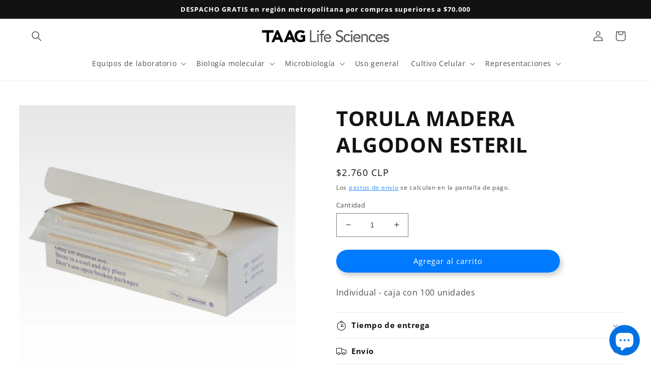

--- FILE ---
content_type: text/html; charset=utf-8
request_url: https://taag-ls.cl/products/torula-madera-algodon-esteril
body_size: 39315
content:
<!doctype html>
<html class="no-js" lang="es">
  <head>
<!-- Google Tag Manager -->
<script>(function(w,d,s,l,i){w[l]=w[l]||[];w[l].push({'gtm.start':
new Date().getTime(),event:'gtm.js'});var f=d.getElementsByTagName(s)[0],
j=d.createElement(s),dl=l!='dataLayer'?'&l='+l:'';j.async=true;j.src=
'https://www.googletagmanager.com/gtm.js?id='+i+dl;f.parentNode.insertBefore(j,f);
})(window,document,'script','dataLayer','GTM-52Z9664');</script>
<!-- End Google Tag Manager -->

    
    
    <meta charset="utf-8">
    <meta http-equiv="X-UA-Compatible" content="IE=edge">
    <meta name="viewport" content="width=device-width,initial-scale=1">
    <meta name="theme-color" content="">
    <link rel="canonical" href="https://taag-ls.cl/products/torula-madera-algodon-esteril">
    <link rel="preconnect" href="https://cdn.shopify.com" crossorigin><link rel="icon" type="image/png" href="//taag-ls.cl/cdn/shop/files/Asset_7fav.png?crop=center&height=32&v=1669318062&width=32"><link rel="preconnect" href="https://fonts.shopifycdn.com" crossorigin><title>
      TORULA MADERA ALGODON ESTERIL
 &ndash; TAAG-ls</title>

    
      <meta name="description" content="Individual - caja con 100 unidades">
    

    

<meta property="og:site_name" content="TAAG-ls">
<meta property="og:url" content="https://taag-ls.cl/products/torula-madera-algodon-esteril">
<meta property="og:title" content="TORULA MADERA ALGODON ESTERIL">
<meta property="og:type" content="product">
<meta property="og:description" content="Individual - caja con 100 unidades"><meta property="og:image" content="http://taag-ls.cl/cdn/shop/products/FDSP02006_2.jpg?v=1678854371">
  <meta property="og:image:secure_url" content="https://taag-ls.cl/cdn/shop/products/FDSP02006_2.jpg?v=1678854371">
  <meta property="og:image:width" content="1600">
  <meta property="og:image:height" content="1600"><meta property="og:price:amount" content="2,760">
  <meta property="og:price:currency" content="CLP"><meta name="twitter:card" content="summary_large_image">
<meta name="twitter:title" content="TORULA MADERA ALGODON ESTERIL">
<meta name="twitter:description" content="Individual - caja con 100 unidades">


    <script src="//taag-ls.cl/cdn/shop/t/1/assets/global.js?v=24850326154503943211662737491" defer="defer"></script>
    <script>window.performance && window.performance.mark && window.performance.mark('shopify.content_for_header.start');</script><meta name="google-site-verification" content="lDqcXGYIVgbnNVNTbx9rqtNAlv1dkeLpUBnsoAiF-VQ">
<meta id="shopify-digital-wallet" name="shopify-digital-wallet" content="/56025809031/digital_wallets/dialog">
<link rel="alternate" type="application/json+oembed" href="https://taag-ls.cl/products/torula-madera-algodon-esteril.oembed">
<script async="async" src="/checkouts/internal/preloads.js?locale=es-CL"></script>
<script id="shopify-features" type="application/json">{"accessToken":"9bfbd8513ec7a1014a8f2febc1e3a195","betas":["rich-media-storefront-analytics"],"domain":"taag-ls.cl","predictiveSearch":true,"shopId":56025809031,"locale":"es"}</script>
<script>var Shopify = Shopify || {};
Shopify.shop = "taag-ls.myshopify.com";
Shopify.locale = "es";
Shopify.currency = {"active":"CLP","rate":"1.0"};
Shopify.country = "CL";
Shopify.theme = {"name":"Dawn","id":122394148999,"schema_name":"Dawn","schema_version":"6.0.2","theme_store_id":887,"role":"main"};
Shopify.theme.handle = "null";
Shopify.theme.style = {"id":null,"handle":null};
Shopify.cdnHost = "taag-ls.cl/cdn";
Shopify.routes = Shopify.routes || {};
Shopify.routes.root = "/";</script>
<script type="module">!function(o){(o.Shopify=o.Shopify||{}).modules=!0}(window);</script>
<script>!function(o){function n(){var o=[];function n(){o.push(Array.prototype.slice.apply(arguments))}return n.q=o,n}var t=o.Shopify=o.Shopify||{};t.loadFeatures=n(),t.autoloadFeatures=n()}(window);</script>
<script id="shop-js-analytics" type="application/json">{"pageType":"product"}</script>
<script defer="defer" async type="module" src="//taag-ls.cl/cdn/shopifycloud/shop-js/modules/v2/client.init-shop-cart-sync_2Gr3Q33f.es.esm.js"></script>
<script defer="defer" async type="module" src="//taag-ls.cl/cdn/shopifycloud/shop-js/modules/v2/chunk.common_noJfOIa7.esm.js"></script>
<script defer="defer" async type="module" src="//taag-ls.cl/cdn/shopifycloud/shop-js/modules/v2/chunk.modal_Deo2FJQo.esm.js"></script>
<script type="module">
  await import("//taag-ls.cl/cdn/shopifycloud/shop-js/modules/v2/client.init-shop-cart-sync_2Gr3Q33f.es.esm.js");
await import("//taag-ls.cl/cdn/shopifycloud/shop-js/modules/v2/chunk.common_noJfOIa7.esm.js");
await import("//taag-ls.cl/cdn/shopifycloud/shop-js/modules/v2/chunk.modal_Deo2FJQo.esm.js");

  window.Shopify.SignInWithShop?.initShopCartSync?.({"fedCMEnabled":true,"windoidEnabled":true});

</script>
<script>(function() {
  var isLoaded = false;
  function asyncLoad() {
    if (isLoaded) return;
    isLoaded = true;
    var urls = ["https:\/\/chimpstatic.com\/mcjs-connected\/js\/users\/79edc11037256707629d7363d\/e368e3d4d7a9f5f1c25ec6106.js?shop=taag-ls.myshopify.com"];
    for (var i = 0; i < urls.length; i++) {
      var s = document.createElement('script');
      s.type = 'text/javascript';
      s.async = true;
      s.src = urls[i];
      var x = document.getElementsByTagName('script')[0];
      x.parentNode.insertBefore(s, x);
    }
  };
  if(window.attachEvent) {
    window.attachEvent('onload', asyncLoad);
  } else {
    window.addEventListener('load', asyncLoad, false);
  }
})();</script>
<script id="__st">var __st={"a":56025809031,"offset":-18000,"reqid":"808c67e5-81e5-4d85-ab69-3380e5548de5-1769287135","pageurl":"taag-ls.cl\/products\/torula-madera-algodon-esteril","u":"1229f9d05ac0","p":"product","rtyp":"product","rid":7382354460807};</script>
<script>window.ShopifyPaypalV4VisibilityTracking = true;</script>
<script id="captcha-bootstrap">!function(){'use strict';const t='contact',e='account',n='new_comment',o=[[t,t],['blogs',n],['comments',n],[t,'customer']],c=[[e,'customer_login'],[e,'guest_login'],[e,'recover_customer_password'],[e,'create_customer']],r=t=>t.map((([t,e])=>`form[action*='/${t}']:not([data-nocaptcha='true']) input[name='form_type'][value='${e}']`)).join(','),a=t=>()=>t?[...document.querySelectorAll(t)].map((t=>t.form)):[];function s(){const t=[...o],e=r(t);return a(e)}const i='password',u='form_key',d=['recaptcha-v3-token','g-recaptcha-response','h-captcha-response',i],f=()=>{try{return window.sessionStorage}catch{return}},m='__shopify_v',_=t=>t.elements[u];function p(t,e,n=!1){try{const o=window.sessionStorage,c=JSON.parse(o.getItem(e)),{data:r}=function(t){const{data:e,action:n}=t;return t[m]||n?{data:e,action:n}:{data:t,action:n}}(c);for(const[e,n]of Object.entries(r))t.elements[e]&&(t.elements[e].value=n);n&&o.removeItem(e)}catch(o){console.error('form repopulation failed',{error:o})}}const l='form_type',E='cptcha';function T(t){t.dataset[E]=!0}const w=window,h=w.document,L='Shopify',v='ce_forms',y='captcha';let A=!1;((t,e)=>{const n=(g='f06e6c50-85a8-45c8-87d0-21a2b65856fe',I='https://cdn.shopify.com/shopifycloud/storefront-forms-hcaptcha/ce_storefront_forms_captcha_hcaptcha.v1.5.2.iife.js',D={infoText:'Protegido por hCaptcha',privacyText:'Privacidad',termsText:'Términos'},(t,e,n)=>{const o=w[L][v],c=o.bindForm;if(c)return c(t,g,e,D).then(n);var r;o.q.push([[t,g,e,D],n]),r=I,A||(h.body.append(Object.assign(h.createElement('script'),{id:'captcha-provider',async:!0,src:r})),A=!0)});var g,I,D;w[L]=w[L]||{},w[L][v]=w[L][v]||{},w[L][v].q=[],w[L][y]=w[L][y]||{},w[L][y].protect=function(t,e){n(t,void 0,e),T(t)},Object.freeze(w[L][y]),function(t,e,n,w,h,L){const[v,y,A,g]=function(t,e,n){const i=e?o:[],u=t?c:[],d=[...i,...u],f=r(d),m=r(i),_=r(d.filter((([t,e])=>n.includes(e))));return[a(f),a(m),a(_),s()]}(w,h,L),I=t=>{const e=t.target;return e instanceof HTMLFormElement?e:e&&e.form},D=t=>v().includes(t);t.addEventListener('submit',(t=>{const e=I(t);if(!e)return;const n=D(e)&&!e.dataset.hcaptchaBound&&!e.dataset.recaptchaBound,o=_(e),c=g().includes(e)&&(!o||!o.value);(n||c)&&t.preventDefault(),c&&!n&&(function(t){try{if(!f())return;!function(t){const e=f();if(!e)return;const n=_(t);if(!n)return;const o=n.value;o&&e.removeItem(o)}(t);const e=Array.from(Array(32),(()=>Math.random().toString(36)[2])).join('');!function(t,e){_(t)||t.append(Object.assign(document.createElement('input'),{type:'hidden',name:u})),t.elements[u].value=e}(t,e),function(t,e){const n=f();if(!n)return;const o=[...t.querySelectorAll(`input[type='${i}']`)].map((({name:t})=>t)),c=[...d,...o],r={};for(const[a,s]of new FormData(t).entries())c.includes(a)||(r[a]=s);n.setItem(e,JSON.stringify({[m]:1,action:t.action,data:r}))}(t,e)}catch(e){console.error('failed to persist form',e)}}(e),e.submit())}));const S=(t,e)=>{t&&!t.dataset[E]&&(n(t,e.some((e=>e===t))),T(t))};for(const o of['focusin','change'])t.addEventListener(o,(t=>{const e=I(t);D(e)&&S(e,y())}));const B=e.get('form_key'),M=e.get(l),P=B&&M;t.addEventListener('DOMContentLoaded',(()=>{const t=y();if(P)for(const e of t)e.elements[l].value===M&&p(e,B);[...new Set([...A(),...v().filter((t=>'true'===t.dataset.shopifyCaptcha))])].forEach((e=>S(e,t)))}))}(h,new URLSearchParams(w.location.search),n,t,e,['guest_login'])})(!0,!0)}();</script>
<script integrity="sha256-4kQ18oKyAcykRKYeNunJcIwy7WH5gtpwJnB7kiuLZ1E=" data-source-attribution="shopify.loadfeatures" defer="defer" src="//taag-ls.cl/cdn/shopifycloud/storefront/assets/storefront/load_feature-a0a9edcb.js" crossorigin="anonymous"></script>
<script data-source-attribution="shopify.dynamic_checkout.dynamic.init">var Shopify=Shopify||{};Shopify.PaymentButton=Shopify.PaymentButton||{isStorefrontPortableWallets:!0,init:function(){window.Shopify.PaymentButton.init=function(){};var t=document.createElement("script");t.src="https://taag-ls.cl/cdn/shopifycloud/portable-wallets/latest/portable-wallets.es.js",t.type="module",document.head.appendChild(t)}};
</script>
<script data-source-attribution="shopify.dynamic_checkout.buyer_consent">
  function portableWalletsHideBuyerConsent(e){var t=document.getElementById("shopify-buyer-consent"),n=document.getElementById("shopify-subscription-policy-button");t&&n&&(t.classList.add("hidden"),t.setAttribute("aria-hidden","true"),n.removeEventListener("click",e))}function portableWalletsShowBuyerConsent(e){var t=document.getElementById("shopify-buyer-consent"),n=document.getElementById("shopify-subscription-policy-button");t&&n&&(t.classList.remove("hidden"),t.removeAttribute("aria-hidden"),n.addEventListener("click",e))}window.Shopify?.PaymentButton&&(window.Shopify.PaymentButton.hideBuyerConsent=portableWalletsHideBuyerConsent,window.Shopify.PaymentButton.showBuyerConsent=portableWalletsShowBuyerConsent);
</script>
<script data-source-attribution="shopify.dynamic_checkout.cart.bootstrap">document.addEventListener("DOMContentLoaded",(function(){function t(){return document.querySelector("shopify-accelerated-checkout-cart, shopify-accelerated-checkout")}if(t())Shopify.PaymentButton.init();else{new MutationObserver((function(e,n){t()&&(Shopify.PaymentButton.init(),n.disconnect())})).observe(document.body,{childList:!0,subtree:!0})}}));
</script>
<script id="sections-script" data-sections="product-recommendations,header,footer" defer="defer" src="//taag-ls.cl/cdn/shop/t/1/compiled_assets/scripts.js?v=318"></script>
<script>window.performance && window.performance.mark && window.performance.mark('shopify.content_for_header.end');</script>


    <style data-shopify>
      @font-face {
  font-family: "Open Sans";
  font-weight: 400;
  font-style: normal;
  font-display: swap;
  src: url("//taag-ls.cl/cdn/fonts/open_sans/opensans_n4.c32e4d4eca5273f6d4ee95ddf54b5bbb75fc9b61.woff2") format("woff2"),
       url("//taag-ls.cl/cdn/fonts/open_sans/opensans_n4.5f3406f8d94162b37bfa232b486ac93ee892406d.woff") format("woff");
}

      @font-face {
  font-family: "Open Sans";
  font-weight: 700;
  font-style: normal;
  font-display: swap;
  src: url("//taag-ls.cl/cdn/fonts/open_sans/opensans_n7.a9393be1574ea8606c68f4441806b2711d0d13e4.woff2") format("woff2"),
       url("//taag-ls.cl/cdn/fonts/open_sans/opensans_n7.7b8af34a6ebf52beb1a4c1d8c73ad6910ec2e553.woff") format("woff");
}

      @font-face {
  font-family: "Open Sans";
  font-weight: 400;
  font-style: italic;
  font-display: swap;
  src: url("//taag-ls.cl/cdn/fonts/open_sans/opensans_i4.6f1d45f7a46916cc95c694aab32ecbf7509cbf33.woff2") format("woff2"),
       url("//taag-ls.cl/cdn/fonts/open_sans/opensans_i4.4efaa52d5a57aa9a57c1556cc2b7465d18839daa.woff") format("woff");
}

      @font-face {
  font-family: "Open Sans";
  font-weight: 700;
  font-style: italic;
  font-display: swap;
  src: url("//taag-ls.cl/cdn/fonts/open_sans/opensans_i7.916ced2e2ce15f7fcd95d196601a15e7b89ee9a4.woff2") format("woff2"),
       url("//taag-ls.cl/cdn/fonts/open_sans/opensans_i7.99a9cff8c86ea65461de497ade3d515a98f8b32a.woff") format("woff");
}

      @font-face {
  font-family: "Open Sans";
  font-weight: 700;
  font-style: normal;
  font-display: swap;
  src: url("//taag-ls.cl/cdn/fonts/open_sans/opensans_n7.a9393be1574ea8606c68f4441806b2711d0d13e4.woff2") format("woff2"),
       url("//taag-ls.cl/cdn/fonts/open_sans/opensans_n7.7b8af34a6ebf52beb1a4c1d8c73ad6910ec2e553.woff") format("woff");
}


      :root {
        --font-body-family: "Open Sans", sans-serif;
        --font-body-style: normal;
        --font-body-weight: 400;
        --font-body-weight-bold: 700;

        --font-heading-family: "Open Sans", sans-serif;
        --font-heading-style: normal;
        --font-heading-weight: 700;

        --font-body-scale: 1.0;
        --font-heading-scale: 1.0;

        --color-base-text: 18, 18, 18;
        --color-shadow: 18, 18, 18;
        --color-base-background-1: 255, 255, 255;
        --color-base-background-2: 243, 243, 243;
        --color-base-solid-button-labels: 255, 255, 255;
        --color-base-outline-button-labels: 0, 122, 255;
        --color-base-accent-1: 0, 122, 255;
        --color-base-accent-2: 51, 79, 180;
        --payment-terms-background-color: #ffffff;

        --gradient-base-background-1: #ffffff;
        --gradient-base-background-2: #f3f3f3;
        --gradient-base-accent-1: #007aff;
        --gradient-base-accent-2: #334fb4;

        --media-padding: px;
        --media-border-opacity: 0.05;
        --media-border-width: 0px;
        --media-radius: 0px;
        --media-shadow-opacity: 0.0;
        --media-shadow-horizontal-offset: 0px;
        --media-shadow-vertical-offset: 0px;
        --media-shadow-blur-radius: 5px;
        --media-shadow-visible: 0;

        --page-width: 160rem;
        --page-width-margin: 0rem;

        --card-image-padding: 0.0rem;
        --card-corner-radius: 0.0rem;
        --card-text-alignment: center;
        --card-border-width: 0.0rem;
        --card-border-opacity: 0.0;
        --card-shadow-opacity: 0.0;
        --card-shadow-visible: 0;
        --card-shadow-horizontal-offset: 0.0rem;
        --card-shadow-vertical-offset: 0.4rem;
        --card-shadow-blur-radius: 0.5rem;

        --badge-corner-radius: 4.0rem;

        --popup-border-width: 2px;
        --popup-border-opacity: 0.1;
        --popup-corner-radius: 0px;
        --popup-shadow-opacity: 0.15;
        --popup-shadow-horizontal-offset: 0px;
        --popup-shadow-vertical-offset: 4px;
        --popup-shadow-blur-radius: 5px;

        --drawer-border-width: 0px;
        --drawer-border-opacity: 0.1;
        --drawer-shadow-opacity: 0.0;
        --drawer-shadow-horizontal-offset: 0px;
        --drawer-shadow-vertical-offset: 4px;
        --drawer-shadow-blur-radius: 5px;

        --spacing-sections-desktop: 0px;
        --spacing-sections-mobile: 0px;

        --grid-desktop-vertical-spacing: 32px;
        --grid-desktop-horizontal-spacing: 24px;
        --grid-mobile-vertical-spacing: 16px;
        --grid-mobile-horizontal-spacing: 12px;

        --text-boxes-border-opacity: 0.1;
        --text-boxes-border-width: 0px;
        --text-boxes-radius: 0px;
        --text-boxes-shadow-opacity: 0.0;
        --text-boxes-shadow-visible: 0;
        --text-boxes-shadow-horizontal-offset: 0px;
        --text-boxes-shadow-vertical-offset: 4px;
        --text-boxes-shadow-blur-radius: 5px;

        --buttons-radius: 40px;
        --buttons-radius-outset: 40px;
        --buttons-border-width: 0px;
        --buttons-border-opacity: 0.35;
        --buttons-shadow-opacity: 0.2;
        --buttons-shadow-visible: 1;
        --buttons-shadow-horizontal-offset: 4px;
        --buttons-shadow-vertical-offset: 6px;
        --buttons-shadow-blur-radius: 10px;
        --buttons-border-offset: 0.3px;

        --inputs-radius: 0px;
        --inputs-border-width: 1px;
        --inputs-border-opacity: 0.55;
        --inputs-shadow-opacity: 0.0;
        --inputs-shadow-horizontal-offset: 0px;
        --inputs-margin-offset: 0px;
        --inputs-shadow-vertical-offset: 4px;
        --inputs-shadow-blur-radius: 5px;
        --inputs-radius-outset: 0px;

        --variant-pills-radius: 40px;
        --variant-pills-border-width: 1px;
        --variant-pills-border-opacity: 0.55;
        --variant-pills-shadow-opacity: 0.0;
        --variant-pills-shadow-horizontal-offset: 0px;
        --variant-pills-shadow-vertical-offset: 4px;
        --variant-pills-shadow-blur-radius: 5px;
      }

      *,
      *::before,
      *::after {
        box-sizing: inherit;
      }

      html {
        box-sizing: border-box;
        font-size: calc(var(--font-body-scale) * 62.5%);
        height: 100%;
      }

      body {
        display: grid;
        grid-template-rows: auto auto 1fr auto;
        grid-template-columns: 100%;
        min-height: 100%;
        margin: 0;
        font-size: 1.5rem;
        letter-spacing: 0.06rem;
        line-height: calc(1 + 0.8 / var(--font-body-scale));
        font-family: var(--font-body-family);
        font-style: var(--font-body-style);
        font-weight: var(--font-body-weight);
      }

      @media screen and (min-width: 750px) {
        body {
          font-size: 1.6rem;
        }
      }
    </style>

    <link href="//taag-ls.cl/cdn/shop/t/1/assets/base.css?v=19666067365360246481662737507" rel="stylesheet" type="text/css" media="all" />
<link rel="preload" as="font" href="//taag-ls.cl/cdn/fonts/open_sans/opensans_n4.c32e4d4eca5273f6d4ee95ddf54b5bbb75fc9b61.woff2" type="font/woff2" crossorigin><link rel="preload" as="font" href="//taag-ls.cl/cdn/fonts/open_sans/opensans_n7.a9393be1574ea8606c68f4441806b2711d0d13e4.woff2" type="font/woff2" crossorigin><link rel="stylesheet" href="//taag-ls.cl/cdn/shop/t/1/assets/component-predictive-search.css?v=165644661289088488651662737487" media="print" onload="this.media='all'"><script>document.documentElement.className = document.documentElement.className.replace('no-js', 'js');
    if (Shopify.designMode) {
      document.documentElement.classList.add('shopify-design-mode');
    }
    </script>
  <!-- BEGIN app block: shopify://apps/sa-request-a-quote/blocks/app-embed-block/56d84fcb-37c7-4592-bb51-641b7ec5eef0 -->


<script type="text/javascript">
    var config = {"settings":{"app_url":"https:\/\/quote.samita.io","shop_url":"taag-ls.myshopify.com","domain":"taag-ls.cl","plan":"PREMIUM","app_id":"1534793","new_frontend":1,"new_setting":1,"front_shop_url":"taag-ls.cl","search_template_created":"false","collection_enable":0,"product_enable":1,"rfq_page":"request-for-quote","rfq_history":"quotes-history","lang_translations":[{"id":1254,"shop_id":20491,"code":"es","toast_message":"Producto agregado a la cotización","login_to_show_price_button":"Inicie sesión para ver el precio","button":"Agregar a cotización","popupsuccess":"El producto %s se agrega a su cotización.","popupcontinue":"Seguir comprando","popupviewquote":"Ver cotización","popupstep1":null,"popupstep2":null,"popupstep3":null,"popupproductselection":"Selección de productos","popupcontactinformation":"Información de contacto","popupreviewinformation":"Revisar información","popupnextstep":"Próximo paso","popuppreviousstep":"Paso anterior","productsubheading":null,"popupcontactinformationheading":"Información del contacto","popupcontactinformationsubheading":"Con el fin de llegar a usted, nos gustaría saber un poco más acerca de usted.","popupback":"Atrás","popupupdate":"Actualizar","popupproducts":"Productos","popupproductssubheading":"Los siguientes productos se agregarán a su solicitud de cotización","popupthankyou":"Gracias","pageempty":"Su cotización está actualmente vacía.","pagebutton":"Enviar peticion","pageimage":null,"pageproduct":"Producto","pagevendor":"Proveedor","pagesku":"SKU","pageoption":"Opción","pagequantity":"Cantidad","pageprice":"Precio","pagesubtotal":null,"pagetotal":null,"formrequest":null,"pageremove":"Eliminar","error_messages":"{\"required\":\"Por favor complete este campo\",\"invalid_name\":\"Nombre inv\\u00e1lido\",\"invalid_email\":\"Email inv\\u00e1lido\",\"invalid_phone\":\"Tel\\u00e9fono inv\\u00e1lido\",\"file_size_limit\":\"El tama\\u00f1o del archivo supera el l\\u00edmite\",\"file_not_allowed\":\"La extensi\\u00f3n de archivo no est\\u00e1 permitida\",\"required_captcha\":\"Por favor verifique el captcha\"}","pagesuccess":"¡Gracias por enviar una solicitud de cotización!","historylogin":"Debe {iniciar sesión|iniciar sesión} para usar la función Historial de cotizaciones.","historyempty":"Aún no ha realizado ninguna cotización.","historyaccount":"Información de la cuenta","historycustomer":"Nombre del cliente","historyquote":null,"historyemail":null,"historydetail":null,"historydate":"Fecha","historyitems":"Elementos","historyaction":"Acción","historyview":"Vista","pagecontinueshopping":"Seguir comprando","created_at":null,"updated_at":null,"addProductGroup":"Create sectioned quote","whisedPrice":"Wished price","note":"Note","addProductToGroup":"Add products to group","clearGroup":"Clear group","duplicateItem":"Duplicate item","groupEmpty":"This group is currently empty product","add":"ADD","searchToAddProduct":"Search to add product"}],"lang_translationsFormbuilder":[],"selector":{"productForm":[".home-product form[action*=\"\/cart\/add\"]",".shop-product form[action*=\"\/cart\/add\"]","#shopify-section-featured-product form[action*=\"\/cart\/add\"]","form.apb-product-form",".product-form__buy-buttons form[action*=\"\/cart\/add\"]","product-form form[action*=\"\/cart\/add\"]",".product-form form[action*=\"\/cart\/add\"]",".product-page form[action*=\"\/cart\/add\"]",".product-add form[action*=\"\/cart\/add\"]","[id*=\"ProductSection--\"] form[action*=\"\/cart\/add\"]","form#add-to-cart-form","form.sf-cart__form","form.productForm","form.product-form","form.product-single__form","form.shopify-product-form:not(#product-form-installment)","form.atc-form","form.atc-form-mobile","form[action*=\"\/cart\/add\"]:not([hidden]):not(#product-form-installment)"],"addtocart_selector":"#shopify_add_to_cart,.product-form .btn-cart,.js-product-button-add-to-cart,.shopify-product-form .btn-addtocart,#product-add-to-cart,.shopify-product-form .add_to_cart,.product-details__add-to-cart-button,.shopify-product-form .product-submit,.product-form__cart-buttons,.shopify-product-form input[type=\"submit\"],.js-product-form button[type=\"submit\"],form.product-purchase-form button[type=\"submit\"],#addToCart,#AddToCart,[data-btn-type=\"add-to-cart\"],.default-cart-button__button,.shopify-product-form button[data-add-to-cart],form[data-product-form] .add-to-cart-btn,.product__submit__add,.product-form .add-to-cart-button,.product-form__cart-submit,.shopify-product-form button[data-product-add],#AddToCart--product-template,.product-buy-buttons--cta,.product-form__add-btn,form[data-type=\"add-to-cart-form\"] .product__add-to-cart,.productForm .productForm-submit,.ProductForm__AddToCart,.shopify-product-form .btn--add-to-cart,.ajax-product-form button[data-add-to-cart],.shopify-product-form .product__submit__add,form[data-product-form] .add-to-cart,.product-form .product__submit__add,.shopify-product-form button[type=\"submit\"][data-add-button],.product-form .product-form__add-button,.product-form__submit,.product-single__form .add-to-cart,form#AddToCartForm button#AddToCart,form.shopify-product-form button.add-to-cart,form[action*=\"\/cart\/add\"] [name=\"add\"],form[action*=\"\/cart\/add\"] button#AddToCartDesk, form[data-product-form] button[data-product-add], .product-form--atc-button[data-product-atc], .globo-validationForm, button.single_add_to_cart_button, input#AddToCart-product-template, button[data-action=\"add-to-cart\"], .product-details-wrapper .add-to-cart input, form.product-menu-form .product-menu-button[data-product-menu-button-atc], .product-add input#AddToCart, #product-content #add-to-cart #addToCart, .product-form-submit-wrap .add-to-cart-button, .productForm-block .productForm-submit, .btn-wrapper-c .add, .product-submit input.add-to-cart, .form-element-quantity-submit .form-element-submit-button, .quantity-submit-row__submit input, form#AddToCartForm .product-add input#addToCart, .product__form .product__add-to-cart, #product-description form .product-add .add, .product-add input.button.product-add-available, .globo__validation-default, #product-area .product-details-wrapper .options .selector-wrapper .submit,.product_type_simple add_to_cart_button,.pr_atc,.js-product-button-add-to-cart,.product-cta,.tt-btn-addtocart,.product-card-interaction,.product-item__quick-form,.product--quick-add,.btn--quick[data-add-to-cart],.product-card-btn__btn,.productitem--action-atc,.quick-add-btn,.quick-add-button,.product-item__quick-add-button,add-to-cart,.cartButton,.product_after_shop_loop_buttons,.quick-buy-product-form .pb-button-shadow,.product-form__submit,.quick-add__submit,.product__submit__add,form #AddToCart-product-template, form #AddToCart, form #addToCart-product-template, form .product__add-to-cart-button, form .product-form__cart-submit, form .add-to-cart, form .cart-functions \u003e button, form .productitem--action-atc, form .product-form--atc-button, form .product-menu-button-atc, form .product__add-to-cart, form .add-to-cart-button, form #addToCart, form .product-detail__form__action \u003e button, form .product-form-submit-wrap \u003e input, form .product-form input[type=\"submit\"], form input.submit, form .add_to_cart, form .product-item-quick-shop, form #add-to-cart, form .productForm-submit, form .add-to-cart-btn, form .product-single__add-btn, form .quick-add--add-button, form .product-page--add-to-cart, form .addToCart, form .product-form .form-actions, form .button.add, form button#add, form .addtocart, form .AddtoCart, form .product-add input.add, form button#purchase, form[action*=\"\/cart\/add\"] button[type=\"submit\"], form .product__form button[type=\"submit\"], form #AddToCart--product-template","addToCartTextElement":"[data-add-to-cart-text], [data-button-text], .button-text, *:not(.icon):not(.spinner):not(.no-js):not(.spinner-inner-1):not(.spinner-inner-2):not(.spinner-inner-3)","collectionProductForm":".spf-product__form, form[action*=\"\/cart\/add\"]","collectionAddToCartSelector":".collectionPreorderAddToCartBtn, [type=\"submit\"]:not(.quick-add__submit), [name=\"add\"]:not(.quick-add__submit), .add-to-cart-btn, .pt-btn-addtocart, .js-add-to-cart, .tt-btn-addtocart, .spf-product__form-btn-addtocart, .ProductForm__AddToCart, button.gt_button.gt_product-button--add-to-cart, .button--addToCart","productCollectionItem":".grid__item, .product-item, .card \u003e .card__content .card__information,.collection-product-card,.sf__pcard,.product-item__content,.products .product-col,.pr_list_item,.pr_grid_item,.product-wrap,.tt-layout-product-item .tt-product,.products-grid .grid-item,.product-grid .indiv-product, .product-list [data-product-item],.product-list .product-block,.collection-products .collection-product,.collection__grid-loop .product-index,.product-thumbnail[data-product-thumbnail],.filters-results .product-list .card,.product-loop .product-index,#main-collection-product-grid .product-index,.collection-container .product,.featured-collection .product,.collection__grid-item,.collection-product,[data-product-grid-item],.product-grid-item.product-grid-item--featured,.collection__products .product-grid-item, .collection-alternating-product,.product-list-item, .collection-product-grid [class*=\"column\"],.collection-filters .product-grid-item, .featured-collection__content .featured-collection__item,.collection-grid .grid-item.grid-product,#CollectionProductGrid .collection-list li,.collection__products .product-item,.collection__products .product-item,#main-collection-product-grid .product-loop__item,.product-loop .product-loop__item, .products #ajaxSection c:not(.card-price),#main-collection-products .product,.grid.gap-theme \u003e li,.mainCollectionProductGrid .grid .block-product,.collection-grid-main .items-start \u003e .block, .s-collection__products .c-product-item,.products-grid .product,[data-section-type=\"collection\"] .group.block,.blocklayout .block.product,.sf__pcard,.product-grid .product-block,.product-list .product-block .product-block__inner, .collection.grid .product-item .product-item__wrapper,.collection--body--grid .product--root,.o-layout__item .product-card,.productgrid--items .productgrid--item .productitem,.box__collection,.collection-page__product,.collection-grid__row .product-block .product-block__inner,.ProductList .Grid__Cell .ProductItem .ProductItem__Wrapper,.items .item .item__inner,.grid-flex .product-block,.product-loop .product,.collection__products .product-tile,.product-list .product-item, .product-grid .grid-item .grid-item__content,.collection .product-item, .collection__grid .product-card .product-card-info,.collection-list .block,.collection__products .product-item,.product--root[data-product-view=grid],.grid__wrapper .product-loop__item,.collection__list-item, #CollectionSection .grid-uniform .grid-item, #shopify-section-collection-template .product-item, .collections__products .featured-collections__item, .collection-grid-section:not(.shopify-section),.spf-product-card,.product-grid-item,.productitem, .type-product-grid-item, .product-details, .featured-product-content","productCollectionHref":"h3[data-href*=\"\/products\/\"], div[data-href*=\"\/products\/\"], a.product-block__link[href*=\"\/products\/\"], a.indiv-product__link[href*=\"\/products\/\"], a.thumbnail__link[href*=\"\/products\/\"], a.product-item__link[href*=\"\/products\/\"], a.product-card__link[href*=\"\/products\/\"], a.product-card-link[href*=\"\/products\/\"], a.product-block__image__link[href*=\"\/products\/\"], a.stretched-link[href*=\"\/products\/\"], a.grid-product__link[href*=\"\/products\/\"], a.product-grid-item--link[href*=\"\/products\/\"], a.product-link[href*=\"\/products\/\"], a.product__link[href*=\"\/products\/\"], a.full-unstyled-link[href*=\"\/products\/\"], a.grid-item__link[href*=\"\/products\/\"], a.grid-product__link[href*=\"\/products\/\"], a[data-product-page-link][href*=\"\/products\/\"], a[href*=\"\/products\/\"]:not(.logo-bar__link,.ButtonGroup__Item.Button,.menu-promotion__link,.site-nav__link,.mobile-nav__link,.hero__sidebyside-image-link,.announcement-link,.breadcrumbs-list__link,.single-level-link,.d-none,.icon-twitter,.icon-facebook,.icon-pinterest,#btn,.list-menu__item.link.link--tex,.btnProductQuickview,.index-banner-slides-each,.global-banner-switch,.sub-nav-item-link,.announcement-bar__link)","quickViewSelector":"a.quickview-icon.quickview, .qv-icon, .previewer-button, .sca-qv-button, .product-item__action-button[data-action=\"open-modal\"], .boost-pfs-quickview-btn, .collection-product[data-action=\"show-product\"], button.product-item__quick-shop-button, .product-item__quick-shop-button-wrapper, .open-quick-view, .product-item__action-button[data-action=\"open-modal\"], .tt-btn-quickview, .product-item-quick-shop .available, .quickshop-trigger, .productitem--action-trigger:not(.productitem--action-atc), .quick-product__btn, .thumbnail, .quick_shop, a.sca-qv-button, .overlay, .quick-view, .open-quick-view, [data-product-card-link], a[rel=\"quick-view\"], a.quick-buy, div.quickview-button \u003e a, .block-inner a.more-info, .quick-shop-modal-trigger, a.quick-view-btn, a.spo-quick-view, div.quickView-button, a.product__label--quick-shop, span.trigger-quick-view, a.act-quickview-button, a.product-modal, [data-quickshop-full], [data-quickshop-slim], [data-quickshop-trigger], .quick_view_btn, .js-quickview-trigger, [id*=\"quick-add-template\"], .js-quickbuy-button","quickViewProductForm":".qv-form, .qview-form, .description-wrapper_content, .wx-product-wrapper, #sca-qv-add-item-form, .product-form, #boost-pfs-quickview-cart-form, .product.preview .shopify-product-form, .product-details__form, .gfqv-product-form, #ModalquickView form#modal_quick_view, .quick_view_form, .product_form, .quick-buy__product-form, .quick-shop-modal form[action*=\"\/cart\/add\"], #quick-shop-modal form[action*=\"\/cart\/add\"], .white-popup.quick-view form[action*=\"\/cart\/add\"], .quick-view form[action*=\"\/cart\/add\"], [id*=\"QuickShopModal-\"] form[action*=\"\/cart\/add\"], .quick-shop.active form[action*=\"\/cart\/add\"], .quick-view-panel form[action*=\"\/cart\/add\"], .content.product.preview form[action*=\"\/cart\/add\"], .quickView-wrap form[action*=\"\/cart\/add\"], .quick-modal form[action*=\"\/cart\/add\"], #colorbox form[action*=\"\/cart\/add\"], .product-quick-view form[action*=\"\/cart\/add\"], .quickform, .modal--quickshop-full, .modal--quickshop form[action*=\"\/cart\/add\"], .quick-shop-form, .fancybox-inner form[action*=\"\/cart\/add\"], #quick-view-modal form[action*=\"\/cart\/add\"], [data-product-modal] form[action*=\"\/cart\/add\"], .modal--quick-shop.modal--is-active form[action*=\"\/cart\/add\"]","searchResultSelector":".predictive-search, .search__results__products, .search-bar__results, .predictive-search-results, #PredictiveResults, .search-results-panel, .search-flydown--results, .header-search-results-wrapper, .main_search__popup","searchResultItemSelector":".predictive-search__list-item, .predictive-search__results-list li, ul li, .product-item, .search-bar__results-products .mini-product, .search__product-loop li, .grid-item, .grid-product, .search--result-group .row, .search-flydown--product, .predictive-search-group .grid, .main-search-result, .search-result","price_selector":".sf__pcard-price,.shopify-Price-amount,#price_ppr,.product-page-info__price,.tt-price,.price-box,.product__price-container,.product-meta__price-list-container,.product-item-meta__price-list-container,.collection-product-price,.product__grid__price,.product-grid-item__price,.product-price--wrapper,.price__current,.product-loop-element__price,.product-block__price,[class*=\"product-card-price\"],.ProductMeta__PriceList,.ProductItem__PriceList,.product-detail__price,.price_wrapper,.product__price__wrap,[data-price-wrapper],.product-item__price-list,.product-single__prices,.product-block--price,.product-page--pricing,.current-price,.product-prices,.product-card-prices,.product-price-block,product-price-root,.product--price-container,.product-form__prices,.product-loop__price,.card-price,.product-price-container,.product_after_shop_loop_price,.main-product__price,.product-block-price,span[data-product-price],.block-price,product-price,.price-wrapper,.price__container,#ProductPrice-product-template,#ProductPrice,.product-price,.product__price—reg,#productPrice-product-template,.product__current-price,.product-thumb-caption-price-current,.product-item-caption-price-current,.grid-product__price,.product__price,span.price:not(.mini-cart__content .price),span.product-price,.productitem--price,.product-pricing,span.money,.product-item__price,.product-list-item-price,p.price,div.price,.product-meta__prices,div.product-price,span#price,.price.money,h3.price,a.price,.price-area,.product-item-price,.pricearea,.collectionGrid .collectionBlock-info \u003e p,#ComparePrice,.product--price-wrapper,.product-page--price-wrapper,.color--shop-accent.font-size--s.t--meta.f--main,.ComparePrice,.ProductPrice,.prodThumb .title span:last-child,.product-single__price-product-template,.product-info-price,.price-money,.prod-price,#price-field,.product-grid--price,.prices,.pricing,#product-price,.money-styling,.compare-at-price,.product-item--price,.card__price,.product-card__price,.product-price__price,.product-item__price-wrapper,.product-single__price,.grid-product__price-wrap,a.grid-link p.grid-link__meta,dl.price,.mini-product__price,.predictive-search__price","buynow_selector":".shopify-payment-button","quantity_selector":"[name=\"quantity\"], input.quantity, [name=\"qty\"]","variantSelector":".product-form__variants, .ga-product_variant_select, select[name=\"id\"], input[name=\"id\"], .qview-variants \u003e select, select[name=\"id[]\"], input[name=\"grfqId\"], select[name=\"idGlobo\"]","variantActivator":".product-form__chip-wrapper, .product__swatches [data-swatch-option], .swatch__container .swatch__option, .gf_swatches .gf_swatch, .product-form__controls-group-options select, ul.clickyboxes li, .pf-variant-select, ul.swatches-select li, .product-options__value, .form-check-swatch, button.btn.swatch select.product__variant, .pf-container a, button.variant.option, ul.js-product__variant--container li, .variant-input, .product-variant \u003e ul \u003e li  ,.input--dropdown, .HorizontalList \u003e li, .product-single__swatch__item, .globo-swatch-list ul.value \u003e .select-option, .form-swatch-item, .selector-wrapper select, select.pf-input, ul.swatches-select \u003e li.nt-swatch.swatch_pr_item, ul.gfqv-swatch-values \u003e li, .lh-swatch-select, .swatch-image, .variant-image-swatch, #option-size, .selector-wrapper .replaced, .regular-select-content \u003e .regular-select-item, .radios--input, ul.swatch-view \u003e li \u003e .swatch-selector ,.single-option-selector, .swatch-element input, [data-product-option], .single-option-selector__radio, [data-index^=\"option\"], .SizeSwatchList input, .swatch-panda input[type=radio], .swatch input, .swatch-element input[type=radio], select[id*=\"product-select-\"], select[id|=\"product-select-option\"], [id|=\"productSelect-product\"], [id|=\"ProductSelect-option\"],select[id|=\"product-variants-option\"],select[id|=\"sca-qv-product-selected-option\"],select[id*=\"product-variants-\"],select[id|=\"product-selectors-option\"],select[id|=\"variant-listbox-option\"],select[id|=\"id-option\"],select[id|=\"SingleOptionSelector\"], .variant-input-wrap input, [data-action=\"select-value\"], .product-swatch-list li, .product-form__input input","checkout_btn":"input[type=\"submit\"][name=\"checkout\"], button[type=\"submit\"][name=\"checkout\"], button[type=\"button\"][name=\"checkout\"]","quoteCounter":".quotecounter .bigquotecounter, .cart-icon .quotecount, cart-icon .count, [id=\"quoteCount\"], .quoteCount, .g-quote-item span.g-badge, .medium-up--hide.small--one-half .site-header__cart span.quotecount","positionButton":".g-atc","positionCollectionButton":".g-collection-atc","positionQuickviewButton":".g-quickview-atc","positionFeatureButton":".g-feature-atc","positionSearchButton":".g-feature-atc","positionLoginButton":".g-login-btn"},"classes":{"rfqButton":"rfq-btn","rfqCollectionButton":"rfq-collection-btn","rfqCartButton":"rfq-btn-cart","rfqLoginButton":"grfq-login-to-see-price-btn","rfqTheme":"rfq-theme","rfqHidden":"rfq-hidden","rfqHidePrice":"GRFQHidePrice","rfqHideAtcBtn":"GRFQHideAddToCartButton","rfqHideBuynowBtn":"GRFQHideBuyNowButton","rfqCollectionContent":"rfq-collection-content","rfqCollectionLoaded":"rfq-collection-loaded","rfqCollectionItem":"rfq-collection-item","rfqCollectionVariantSelector":"rfq-variant-id","rfqSingleProductForm":"rfq-product-form","rfqCollectionProductForm":"rfq-collection-form","rfqFeatureProductForm":"rfq-feature-form","rfqQuickviewProductForm":"rfq-quickview-form","rfqCollectionActivator":"rfq-variant-selector"},"useLocalStorage":false,"translation_default":{"addProductGroup":"Create sectioned quote","addProductToGroup":"Add products to group","add":"ADD","searchToAddProduct":"Search to add product","clearGroup":"Clear group","duplicateItem":"Duplicate item","groupEmpty":"This group is currently empty product","note":"Note","whisedPrice":"Wished price","button":"Agregar a cotización","popupsuccess":"The product %s is added to your quote.","popupproductselection":"Selección de productos","popupreviewinformation":"Revisar información","popupcontactinformation":"Información de contacto","popupcontinue":"Continue Shopping","popupviewquote":"Ver cotización","popupnextstep":"Próximo paso","popuppreviousstep":"Paso anterior","productsubheading":"Enter your quote quantity for each variant","popupcontactinformationheading":"Contact information","popupcontactinformationsubheading":"In order to reach out to you we would like to know a bit more about you.","popupback":"Back","popupupdate":"Update","popupproducts":"Products","popupproductssubheading":"The following products will be added to your quote request","popupthankyou":"Thank you","toast_message":"Product added to quote","pageempty":"Your quote is currently empty.","pagebutton":"Submit Request","pagesubmitting":"Submitting Request","pagesuccess":"Thank you for submitting a request a quote!","pagecontinueshopping":"Continue Shopping","pageimage":null,"pageproduct":"Product","pagevendor":"Vendor","pagesku":"SKU","pageoption":"Option","pagequantity":"Quantity","pageprice":"Price","pagetotal":"Total","formrequest":"Form Request","pagesubtotal":"Subtotal","pageremove":"Remove","error_messages":{"required":"Please fill in this field","invalid_name":"Invalid name","invalid_email":"Invalid email","invalid_phone":"Invalid phone","file_size_limit":"File size exceed limit","file_not_allowed":"File extension is not allowed","required_captcha":"Please verify captcha"},"historylogin":"You have to {login|login} to use Quote history feature.","historyempty":"You haven't placed any quote yet.","historyaccount":"Account Information","historycustomer":"Customer Name","historyid":null,"historydate":"Date","historyitems":"Items","historyaction":"Action","historyview":"View","login_to_show_price_button":"Login to see price","message_toast":"Product added to quote"},"show_buynow":1,"show_atc":1,"show_price":3,"convert_cart_enable":2,"redirectUrl":null,"message_type_afteratq":"popup_form","require_login":0,"login_to_show_price":0,"login_to_show_price_button_background":"transparent","login_to_show_price_button_text_color":"inherit","money_format":"$","money_format_full":"${{amount_no_decimals}}","rules":{"all":{"enable":true},"manual":{"enable":false,"manual_products":null},"automate":{"enable":false,"automate_rule":[{"value":null,"where":"NOT_EQUALS","select":"TITLE"}],"automate_operator":"and"}},"hide_price_rule":{"manual":{"ids":[]},"automate":{"operator":"and","rule":[{"select":"TITLE","value":null,"where":"CONTAINS"}]}},"settings":{"historylogin":"You have to {login|login} to use Quote history feature.","begin":1001},"file_extension":["pdf","jpg","jpeg","psd"],"reCAPTCHASiteKey":null,"product_field_display":["option","price","total","subtotal"],"form_elements":[{"id":726662,"form_id":20021,"code":"nombre","type":"text","subtype":null,"label":"Nombre","default":null,"defaultValue":null,"hidden":0,"autofill":null,"placeholder":"Ingresa tu nombre","className":null,"maxlength":null,"rows":null,"required":1,"validate":null,"allow_multiple":null,"width":"50","description":null,"created_at":"2025-01-15T18:32:51.000000Z","updated_at":"2025-01-15T18:32:51.000000Z"},{"id":726663,"form_id":20021,"code":"email","type":"text","subtype":null,"label":"Email","default":null,"defaultValue":null,"hidden":0,"autofill":null,"placeholder":"Ingresa tu email","className":null,"maxlength":null,"rows":null,"required":1,"validate":null,"allow_multiple":null,"width":"50","description":null,"created_at":"2025-01-15T18:32:51.000000Z","updated_at":"2025-01-15T18:32:51.000000Z"},{"id":726664,"form_id":20021,"code":"text__1729262119158","type":"text","subtype":null,"label":"Dirección","default":null,"defaultValue":null,"hidden":0,"autofill":null,"placeholder":"Calle, número, comuna, ciudad","className":null,"maxlength":null,"rows":null,"required":1,"validate":null,"allow_multiple":null,"width":"50","description":"Ingresa la dirección de despacho","created_at":"2025-01-15T18:32:51.000000Z","updated_at":"2025-01-15T18:32:51.000000Z"},{"id":726665,"form_id":20021,"code":"+56","type":"phone","subtype":null,"label":"Teléfono","default":null,"defaultValue":null,"hidden":0,"autofill":null,"placeholder":"+56","className":null,"maxlength":null,"rows":null,"required":1,"validate":null,"allow_multiple":null,"width":"50","description":null,"created_at":"2025-01-15T18:32:51.000000Z","updated_at":"2025-01-15T18:32:51.000000Z"},{"id":726666,"form_id":20021,"code":"mensaje","type":"textarea","subtype":null,"label":"Mensaje","default":null,"defaultValue":null,"hidden":0,"autofill":null,"placeholder":"Escribe tu mensaje","className":null,"maxlength":null,"rows":null,"required":null,"validate":null,"allow_multiple":null,"width":"100","description":null,"created_at":"2025-01-15T18:32:51.000000Z","updated_at":"2025-01-15T18:32:51.000000Z"}],"quote_widget_enable":true,"quote_widget_action":"open_quote_popup","quote_widget_icon":null,"quote_widget_label":"Cotización ({numOfItem})","quote_widget_background":"#000","quote_widget_color":"#fff","quote_widget_position":"#000","enable_custom_price":0,"button_background":"","button_color":"","buttonfont":null,"popup_primary_bg_color":"#1d428a","appearance":{"buttonColor":"#ffffff","buttonBorder":"#310cf3","buttonBackground":"#310cf3","customer_info":{"enable":false,"fields_setting":{"contact_info":{"type":["dtc","b2b"],"enable":false,"title":"Contact information","subtype":"h4","helpText":"Login to auto-fill your registered information","fields":[{"code":"contact_info[first_name]","label":"First name","type":"text","placeholder":"","className":"","width":"50","hidden":false,"defaultValue":"customer.first_name","required":true},{"code":"contact_info[last_name]","label":"Last name","placeholder":"","className":"","type":"text","width":"50","defaultValue":"customer.last_name","hidden":false,"required":true},{"code":"contact_info[email]","label":"Email address","type":"text","placeholder":"","className":"","width":"100","hidden":false,"defaultValue":"customer.email","required":true},{"code":"contact_info[phone]","label":"Phone number","placeholder":"","type":"phone","className":"","width":"100","defaultValue":"customer.phone","hidden":false,"required":true},{"code":"contact_info[address]","label":"Address","className":"","type":"select","width":"100","defaultValue":"customer.address","hidden":false,"required":false}]},"company_info":{"type":["b2b"],"enable":false,"title":"Company infomation","subtype":"h4","fields":[{"code":"company_info[name]","label":"Company name","type":"text","placeholder":"Enter your company name","className":"","width":"100","hidden":false,"required":true},{"code":"company_info[id]","label":"Company id","type":"text","placeholder":"Enter your company ID","className":"","width":"100","hidden":true,"required":false}]},"billing_address":{"type":["b2b"],"enable":false,"title":"Billing address","subtype":"h4","fields":[{"code":"billing_address[same_shipping_address]","label":"Billing address same as shipping address","placeholder":null,"className":null,"width":"100","type":"checkbox","enable":true,"required":false},{"code":"billing_address[country]","label":"Country\/region","placeholder":"","className":"","width":"100","type":"country","default":"[{\"value\":\"AC\",\"label\":\"Ascension Island\",\"selected\":true},{\"value\":\"AD\",\"label\":\"Andorra\"},{\"value\":\"AE\",\"label\":\"United Arab Emirates\"},{\"value\":\"AF\",\"label\":\"Afghanistan\"},{\"value\":\"AG\",\"label\":\"Antigua \u0026 Barbuda\"},{\"value\":\"AI\",\"label\":\"Anguilla\"},{\"value\":\"AL\",\"label\":\"Albania\"},{\"value\":\"AM\",\"label\":\"Armenia\"},{\"value\":\"AN\",\"label\":\"Netherlands Antilles\"},{\"value\":\"AO\",\"label\":\"Angola\"},{\"value\":\"AQ\",\"label\":\"Antarctica\"},{\"value\":\"AR\",\"label\":\"Argentina\"},{\"value\":\"AS\",\"label\":\"American Samoa\"},{\"value\":\"AT\",\"label\":\"Austria\"},{\"value\":\"AU\",\"label\":\"Australia\"},{\"value\":\"AW\",\"label\":\"Aruba\"},{\"value\":\"AX\",\"label\":\"\\u00c5land Islands\"},{\"value\":\"AZ\",\"label\":\"Azerbaijan\"},{\"value\":\"BA\",\"label\":\"Bosnia \u0026 Herzegovina\"},{\"value\":\"BB\",\"label\":\"Barbados\"},{\"value\":\"BD\",\"label\":\"Bangladesh\"},{\"value\":\"BE\",\"label\":\"Belgium\"},{\"value\":\"BF\",\"label\":\"Burkina Faso\"},{\"value\":\"BG\",\"label\":\"Bulgaria\"},{\"value\":\"BH\",\"label\":\"Bahrain\"},{\"value\":\"BI\",\"label\":\"Burundi\"},{\"value\":\"BJ\",\"label\":\"Benin\"},{\"value\":\"BL\",\"label\":\"St. Barth\\u00e9lemy\"},{\"value\":\"BM\",\"label\":\"Bermuda\"},{\"value\":\"BN\",\"label\":\"Brunei\"},{\"value\":\"BO\",\"label\":\"Bolivia\"},{\"value\":\"BQ\",\"label\":\"Caribbean Netherlands\"},{\"value\":\"BR\",\"label\":\"Brazil\"},{\"value\":\"BS\",\"label\":\"Bahamas\"},{\"value\":\"BT\",\"label\":\"Bhutan\"},{\"value\":\"BV\",\"label\":\"Bouvet Island\"},{\"value\":\"BW\",\"label\":\"Botswana\"},{\"value\":\"BY\",\"label\":\"Belarus\"},{\"value\":\"BZ\",\"label\":\"Belize\"},{\"value\":\"CA\",\"label\":\"Canada\"},{\"value\":\"CC\",\"label\":\"Cocos (Keeling) Islands\"},{\"value\":\"CD\",\"label\":\"Congo - Kinshasa\"},{\"value\":\"CF\",\"label\":\"Central African Republic\"},{\"value\":\"CG\",\"label\":\"Congo - Brazzaville\"},{\"value\":\"CH\",\"label\":\"Switzerland\"},{\"value\":\"CI\",\"label\":\"C\\u00f4te d\\u2019Ivoire\"},{\"value\":\"CK\",\"label\":\"Cook Islands\"},{\"value\":\"CL\",\"label\":\"Chile\"},{\"value\":\"CM\",\"label\":\"Cameroon\"},{\"value\":\"CN\",\"label\":\"China\"},{\"value\":\"CO\",\"label\":\"Colombia\"},{\"value\":\"CP\",\"label\":\"Clipperton Island\"},{\"value\":\"CR\",\"label\":\"Costa Rica\"},{\"value\":\"CU\",\"label\":\"Cuba\"},{\"value\":\"CV\",\"label\":\"Cape Verde\"},{\"value\":\"CW\",\"label\":\"Cura\\u00e7ao\"},{\"value\":\"CX\",\"label\":\"Christmas Island\"},{\"value\":\"CY\",\"label\":\"Cyprus\"},{\"value\":\"CZ\",\"label\":\"Czech Republic\"},{\"value\":\"DE\",\"label\":\"Germany\"},{\"value\":\"DG\",\"label\":\"Diego Garcia\"},{\"value\":\"DJ\",\"label\":\"Djibouti\"},{\"value\":\"DK\",\"label\":\"Denmark\"},{\"value\":\"DM\",\"label\":\"Dominica\"},{\"value\":\"DO\",\"label\":\"Dominican Republic\"},{\"value\":\"DZ\",\"label\":\"Algeria\"},{\"value\":\"EA\",\"label\":\"Ceuta \u0026 Melilla\"},{\"value\":\"EC\",\"label\":\"Ecuador\"},{\"value\":\"EE\",\"label\":\"Estonia\"},{\"value\":\"EG\",\"label\":\"Egypt\"},{\"value\":\"EH\",\"label\":\"Western Sahara\"},{\"value\":\"ER\",\"label\":\"Eritrea\"},{\"value\":\"ES\",\"label\":\"Spain\"},{\"value\":\"ET\",\"label\":\"Ethiopia\"},{\"value\":\"EU\",\"label\":\"European Union\"},{\"value\":\"FI\",\"label\":\"Finland\"},{\"value\":\"FJ\",\"label\":\"Fiji\"},{\"value\":\"FK\",\"label\":\"Falkland Islands\"},{\"value\":\"FM\",\"label\":\"Micronesia\"},{\"value\":\"FO\",\"label\":\"Faroe Islands\"},{\"value\":\"FR\",\"label\":\"France\"},{\"value\":\"GA\",\"label\":\"Gabon\"},{\"value\":\"GB\",\"label\":\"United Kingdom\"},{\"value\":\"GD\",\"label\":\"Grenada\"},{\"value\":\"GE\",\"label\":\"Georgia\"},{\"value\":\"GF\",\"label\":\"French Guiana\"},{\"value\":\"GG\",\"label\":\"Guernsey\"},{\"value\":\"GH\",\"label\":\"Ghana\"},{\"value\":\"GI\",\"label\":\"Gibraltar\"},{\"value\":\"GL\",\"label\":\"Greenland\"},{\"value\":\"GM\",\"label\":\"Gambia\"},{\"value\":\"GN\",\"label\":\"Guinea\"},{\"value\":\"GP\",\"label\":\"Guadeloupe\"},{\"value\":\"GQ\",\"label\":\"Equatorial Guinea\"},{\"value\":\"GR\",\"label\":\"Greece\"},{\"value\":\"GS\",\"label\":\"South Georgia \u0026 South Sandwich Islands\"},{\"value\":\"GT\",\"label\":\"Guatemala\"},{\"value\":\"GU\",\"label\":\"Guam\"},{\"value\":\"GW\",\"label\":\"Guinea-Bissau\"},{\"value\":\"GY\",\"label\":\"Guyana\"},{\"value\":\"HK\",\"label\":\"Hong Kong SAR China\"},{\"value\":\"HM\",\"label\":\"Heard \u0026 McDonald Islands\"},{\"value\":\"HN\",\"label\":\"Honduras\"},{\"value\":\"HR\",\"label\":\"Croatia\"},{\"value\":\"HT\",\"label\":\"Haiti\"},{\"value\":\"HU\",\"label\":\"Hungary\"},{\"value\":\"IC\",\"label\":\"Canary Islands\"},{\"value\":\"ID\",\"label\":\"Indonesia\"},{\"value\":\"IE\",\"label\":\"Ireland\"},{\"value\":\"IL\",\"label\":\"Israel\"},{\"value\":\"IM\",\"label\":\"Isle of Man\"},{\"value\":\"IN\",\"label\":\"India\"},{\"value\":\"IO\",\"label\":\"British Indian Ocean Territory\"},{\"value\":\"IQ\",\"label\":\"Iraq\"},{\"value\":\"IR\",\"label\":\"Iran\"},{\"value\":\"IS\",\"label\":\"Iceland\"},{\"value\":\"IT\",\"label\":\"Italy\"},{\"value\":\"JE\",\"label\":\"Jersey\"},{\"value\":\"JM\",\"label\":\"Jamaica\"},{\"value\":\"JO\",\"label\":\"Jordan\"},{\"value\":\"JP\",\"label\":\"Japan\"},{\"value\":\"KE\",\"label\":\"Kenya\"},{\"value\":\"KG\",\"label\":\"Kyrgyzstan\"},{\"value\":\"KH\",\"label\":\"Cambodia\"},{\"value\":\"KI\",\"label\":\"Kiribati\"},{\"value\":\"KM\",\"label\":\"Comoros\"},{\"value\":\"KN\",\"label\":\"St. Kitts \u0026 Nevis\"},{\"value\":\"KP\",\"label\":\"North Korea\"},{\"value\":\"KR\",\"label\":\"South Korea\"},{\"value\":\"KW\",\"label\":\"Kuwait\"},{\"value\":\"KY\",\"label\":\"Cayman Islands\"},{\"value\":\"KZ\",\"label\":\"Kazakhstan\"},{\"value\":\"LA\",\"label\":\"Laos\"},{\"value\":\"LB\",\"label\":\"Lebanon\"},{\"value\":\"LC\",\"label\":\"St. Lucia\"},{\"value\":\"LI\",\"label\":\"Liechtenstein\"},{\"value\":\"LK\",\"label\":\"Sri Lanka\"},{\"value\":\"LR\",\"label\":\"Liberia\"},{\"value\":\"LS\",\"label\":\"Lesotho\"},{\"value\":\"LT\",\"label\":\"Lithuania\"},{\"value\":\"LU\",\"label\":\"Luxembourg\"},{\"value\":\"LV\",\"label\":\"Latvia\"},{\"value\":\"LY\",\"label\":\"Libya\"},{\"value\":\"MA\",\"label\":\"Morocco\"},{\"value\":\"MC\",\"label\":\"Monaco\"},{\"value\":\"MD\",\"label\":\"Moldova\"},{\"value\":\"ME\",\"label\":\"Montenegro\"},{\"value\":\"MF\",\"label\":\"St. Martin\"},{\"value\":\"MG\",\"label\":\"Madagascar\"},{\"value\":\"MH\",\"label\":\"Marshall Islands\"},{\"value\":\"MK\",\"label\":\"Macedonia\"},{\"value\":\"ML\",\"label\":\"Mali\"},{\"value\":\"MM\",\"label\":\"Myanmar (Burma)\"},{\"value\":\"MN\",\"label\":\"Mongolia\"},{\"value\":\"MO\",\"label\":\"Macau SAR China\"},{\"value\":\"MP\",\"label\":\"Northern Mariana Islands\"},{\"value\":\"MQ\",\"label\":\"Martinique\"},{\"value\":\"MR\",\"label\":\"Mauritania\"},{\"value\":\"MS\",\"label\":\"Montserrat\"},{\"value\":\"MT\",\"label\":\"Malta\"},{\"value\":\"MU\",\"label\":\"Mauritius\"},{\"value\":\"MV\",\"label\":\"Maldives\"},{\"value\":\"MW\",\"label\":\"Malawi\"},{\"value\":\"MX\",\"label\":\"Mexico\"},{\"value\":\"MY\",\"label\":\"Malaysia\"},{\"value\":\"MZ\",\"label\":\"Mozambique\"},{\"value\":\"NA\",\"label\":\"Namibia\"},{\"value\":\"NC\",\"label\":\"New Caledonia\"},{\"value\":\"NE\",\"label\":\"Niger\"},{\"value\":\"NF\",\"label\":\"Norfolk Island\"},{\"value\":\"NG\",\"label\":\"Nigeria\"},{\"value\":\"NI\",\"label\":\"Nicaragua\"},{\"value\":\"NL\",\"label\":\"Netherlands\"},{\"value\":\"NO\",\"label\":\"Norway\"},{\"value\":\"NP\",\"label\":\"Nepal\"},{\"value\":\"NR\",\"label\":\"Nauru\"},{\"value\":\"NU\",\"label\":\"Niue\"},{\"value\":\"NZ\",\"label\":\"New Zealand\"},{\"value\":\"OM\",\"label\":\"Oman\"},{\"value\":\"PA\",\"label\":\"Panama\"},{\"value\":\"PE\",\"label\":\"Peru\"},{\"value\":\"PF\",\"label\":\"French Polynesia\"},{\"value\":\"PG\",\"label\":\"Papua New Guinea\"},{\"value\":\"PH\",\"label\":\"Philippines\"},{\"value\":\"PK\",\"label\":\"Pakistan\"},{\"value\":\"PL\",\"label\":\"Poland\"},{\"value\":\"PM\",\"label\":\"St. Pierre \u0026 Miquelon\"},{\"value\":\"PN\",\"label\":\"Pitcairn Islands\"},{\"value\":\"PR\",\"label\":\"Puerto Rico\"},{\"value\":\"PS\",\"label\":\"Palestinian Territories\"},{\"value\":\"PT\",\"label\":\"Portugal\"},{\"value\":\"PW\",\"label\":\"Palau\"},{\"value\":\"PY\",\"label\":\"Paraguay\"},{\"value\":\"QA\",\"label\":\"Qatar\"},{\"value\":\"QO\",\"label\":\"Outlying Oceania\"},{\"value\":\"RE\",\"label\":\"R\\u00e9union\"},{\"value\":\"REST_OF_WORLD\",\"label\":\"Rest of world\"},{\"value\":\"RO\",\"label\":\"Romania\"},{\"value\":\"RS\",\"label\":\"Serbia\"},{\"value\":\"RU\",\"label\":\"Russia\"},{\"value\":\"RW\",\"label\":\"Rwanda\"},{\"value\":\"SA\",\"label\":\"Saudi Arabia\"},{\"value\":\"SB\",\"label\":\"Solomon Islands\"},{\"value\":\"SC\",\"label\":\"Seychelles\"},{\"value\":\"SD\",\"label\":\"Sudan\"},{\"value\":\"SE\",\"label\":\"Sweden\"},{\"value\":\"SG\",\"label\":\"Singapore\"},{\"value\":\"SH\",\"label\":\"St. Helena\"},{\"value\":\"SI\",\"label\":\"Slovenia\"},{\"value\":\"SJ\",\"label\":\"Svalbard \u0026 Jan Mayen\"},{\"value\":\"SK\",\"label\":\"Slovakia\"},{\"value\":\"SL\",\"label\":\"Sierra Leone\"},{\"value\":\"SM\",\"label\":\"San Marino\"},{\"value\":\"SN\",\"label\":\"Senegal\"},{\"value\":\"SO\",\"label\":\"Somalia\"},{\"value\":\"SR\",\"label\":\"Suriname\"},{\"value\":\"SS\",\"label\":\"South Sudan\"},{\"value\":\"ST\",\"label\":\"S\\u00e3o Tom\\u00e9 \u0026 Pr\\u00edncipe\"},{\"value\":\"SV\",\"label\":\"El Salvador\"},{\"value\":\"SX\",\"label\":\"Saint Martin\"},{\"value\":\"SY\",\"label\":\"Syria\"},{\"value\":\"SZ\",\"label\":\"Eswatini\"},{\"value\":\"TA\",\"label\":\"Tristan da Cunha\"},{\"value\":\"TC\",\"label\":\"Turks \u0026 Caicos Islands\"},{\"value\":\"TD\",\"label\":\"Chad\"},{\"value\":\"TF\",\"label\":\"French Southern Territories\"},{\"value\":\"TG\",\"label\":\"Togo\"},{\"value\":\"TH\",\"label\":\"Thailand\"},{\"value\":\"TJ\",\"label\":\"Tajikistan\"},{\"value\":\"TK\",\"label\":\"Tokelau\"},{\"value\":\"TL\",\"label\":\"Timor-Leste\"},{\"value\":\"TM\",\"label\":\"Turkmenistan\"},{\"value\":\"TN\",\"label\":\"Tunisia\"},{\"value\":\"TO\",\"label\":\"Tonga\"},{\"value\":\"TR\",\"label\":\"Turkey\"},{\"value\":\"TT\",\"label\":\"Trinidad \u0026 Tobago\"},{\"value\":\"TV\",\"label\":\"Tuvalu\"},{\"value\":\"TW\",\"label\":\"Taiwan\"},{\"value\":\"TZ\",\"label\":\"Tanzania\"},{\"value\":\"UA\",\"label\":\"Ukraine\"},{\"value\":\"UG\",\"label\":\"Uganda\"},{\"value\":\"UM\",\"label\":\"U.S. Outlying Islands\"},{\"value\":\"US\",\"label\":\"United States\"},{\"value\":\"UY\",\"label\":\"Uruguay\"},{\"value\":\"UZ\",\"label\":\"Uzbekistan\"},{\"value\":\"VA\",\"label\":\"Vatican City\"},{\"value\":\"VC\",\"label\":\"St. Vincent \u0026 Grenadines\"},{\"value\":\"VE\",\"label\":\"Venezuela\"},{\"value\":\"VG\",\"label\":\"British Virgin Islands\"},{\"value\":\"VI\",\"label\":\"U.S. Virgin Islands\"},{\"value\":\"VN\",\"label\":\"Vietnam\"},{\"value\":\"VU\",\"label\":\"Vanuatu\"},{\"value\":\"WF\",\"label\":\"Wallis \u0026 Futuna\"},{\"value\":\"WS\",\"label\":\"Samoa\"},{\"value\":\"XK\",\"label\":\"Kosovo\"},{\"value\":\"YE\",\"label\":\"Yemen\"},{\"value\":\"YT\",\"label\":\"Mayotte\"},{\"value\":\"ZA\",\"label\":\"South Africa\"},{\"value\":\"ZM\",\"label\":\"Zambia\"},{\"value\":\"ZW\",\"label\":\"Zimbabwe\"}]","defaultValue":"customer.address.country","hidden":false,"required":false},{"code":"billing_address[first_name]","label":"First name","placeholder":"","className":"","type":"text","defaultValue":"customer.address.first_name","width":"50","hidden":false,"required":false},{"code":"billing_address[last_name]","label":"Last name","placeholder":"","className":"","type":"text","defaultValue":"customer.address.last_name","width":"50","hidden":false,"required":false},{"code":"billing_address[company]","label":"Company\/attention","placeholder":"","className":"","width":"100","type":"text","hidden":false,"required":false},{"code":"billing_address[address1]","label":"Address","placeholder":"Enter your address","className":"","width":"100","type":"text","defaultValue":"customer.address.country","hidden":false,"required":false},{"code":"billing_address[address2]","label":"Apartment, suite, etc","placeholder":"","className":"","width":"100","type":"text","defaultValue":"customer.address.address2","hidden":false,"required":false},{"code":"billing_address[city]","label":"City","placeholder":"Enter your city","className":"","width":"50","type":"text","hidden":false,"required":false},{"code":"billing_address[zip]","label":"Postal code","placeholder":"Enter your postal code","hidden":false,"type":"text","width":"50","defaultValue":"customer.address.zip","required":false},{"code":"billing_address[phone]","label":"Phone number","placeholder":"Enter your phone number","className":"","width":"100","type":"phone","defaultValue":"customer.address.phone","hidden":false,"required":false}]},"shipping_address":{"enable":false,"type":["dtc","b2b"],"title":"Shipping address","subtype":"h4","fields":[{"code":"shipping_address[country]","label":"Country\/region","placeholder":"","className":"","width":"100","type":"country","default":"[{\"value\":\"AC\",\"label\":\"Ascension Island\",\"selected\":true},{\"value\":\"AD\",\"label\":\"Andorra\"},{\"value\":\"AE\",\"label\":\"United Arab Emirates\"},{\"value\":\"AF\",\"label\":\"Afghanistan\"},{\"value\":\"AG\",\"label\":\"Antigua \u0026 Barbuda\"},{\"value\":\"AI\",\"label\":\"Anguilla\"},{\"value\":\"AL\",\"label\":\"Albania\"},{\"value\":\"AM\",\"label\":\"Armenia\"},{\"value\":\"AN\",\"label\":\"Netherlands Antilles\"},{\"value\":\"AO\",\"label\":\"Angola\"},{\"value\":\"AQ\",\"label\":\"Antarctica\"},{\"value\":\"AR\",\"label\":\"Argentina\"},{\"value\":\"AS\",\"label\":\"American Samoa\"},{\"value\":\"AT\",\"label\":\"Austria\"},{\"value\":\"AU\",\"label\":\"Australia\"},{\"value\":\"AW\",\"label\":\"Aruba\"},{\"value\":\"AX\",\"label\":\"\\u00c5land Islands\"},{\"value\":\"AZ\",\"label\":\"Azerbaijan\"},{\"value\":\"BA\",\"label\":\"Bosnia \u0026 Herzegovina\"},{\"value\":\"BB\",\"label\":\"Barbados\"},{\"value\":\"BD\",\"label\":\"Bangladesh\"},{\"value\":\"BE\",\"label\":\"Belgium\"},{\"value\":\"BF\",\"label\":\"Burkina Faso\"},{\"value\":\"BG\",\"label\":\"Bulgaria\"},{\"value\":\"BH\",\"label\":\"Bahrain\"},{\"value\":\"BI\",\"label\":\"Burundi\"},{\"value\":\"BJ\",\"label\":\"Benin\"},{\"value\":\"BL\",\"label\":\"St. Barth\\u00e9lemy\"},{\"value\":\"BM\",\"label\":\"Bermuda\"},{\"value\":\"BN\",\"label\":\"Brunei\"},{\"value\":\"BO\",\"label\":\"Bolivia\"},{\"value\":\"BQ\",\"label\":\"Caribbean Netherlands\"},{\"value\":\"BR\",\"label\":\"Brazil\"},{\"value\":\"BS\",\"label\":\"Bahamas\"},{\"value\":\"BT\",\"label\":\"Bhutan\"},{\"value\":\"BV\",\"label\":\"Bouvet Island\"},{\"value\":\"BW\",\"label\":\"Botswana\"},{\"value\":\"BY\",\"label\":\"Belarus\"},{\"value\":\"BZ\",\"label\":\"Belize\"},{\"value\":\"CA\",\"label\":\"Canada\"},{\"value\":\"CC\",\"label\":\"Cocos (Keeling) Islands\"},{\"value\":\"CD\",\"label\":\"Congo - Kinshasa\"},{\"value\":\"CF\",\"label\":\"Central African Republic\"},{\"value\":\"CG\",\"label\":\"Congo - Brazzaville\"},{\"value\":\"CH\",\"label\":\"Switzerland\"},{\"value\":\"CI\",\"label\":\"C\\u00f4te d\\u2019Ivoire\"},{\"value\":\"CK\",\"label\":\"Cook Islands\"},{\"value\":\"CL\",\"label\":\"Chile\"},{\"value\":\"CM\",\"label\":\"Cameroon\"},{\"value\":\"CN\",\"label\":\"China\"},{\"value\":\"CO\",\"label\":\"Colombia\"},{\"value\":\"CP\",\"label\":\"Clipperton Island\"},{\"value\":\"CR\",\"label\":\"Costa Rica\"},{\"value\":\"CU\",\"label\":\"Cuba\"},{\"value\":\"CV\",\"label\":\"Cape Verde\"},{\"value\":\"CW\",\"label\":\"Cura\\u00e7ao\"},{\"value\":\"CX\",\"label\":\"Christmas Island\"},{\"value\":\"CY\",\"label\":\"Cyprus\"},{\"value\":\"CZ\",\"label\":\"Czech Republic\"},{\"value\":\"DE\",\"label\":\"Germany\"},{\"value\":\"DG\",\"label\":\"Diego Garcia\"},{\"value\":\"DJ\",\"label\":\"Djibouti\"},{\"value\":\"DK\",\"label\":\"Denmark\"},{\"value\":\"DM\",\"label\":\"Dominica\"},{\"value\":\"DO\",\"label\":\"Dominican Republic\"},{\"value\":\"DZ\",\"label\":\"Algeria\"},{\"value\":\"EA\",\"label\":\"Ceuta \u0026 Melilla\"},{\"value\":\"EC\",\"label\":\"Ecuador\"},{\"value\":\"EE\",\"label\":\"Estonia\"},{\"value\":\"EG\",\"label\":\"Egypt\"},{\"value\":\"EH\",\"label\":\"Western Sahara\"},{\"value\":\"ER\",\"label\":\"Eritrea\"},{\"value\":\"ES\",\"label\":\"Spain\"},{\"value\":\"ET\",\"label\":\"Ethiopia\"},{\"value\":\"EU\",\"label\":\"European Union\"},{\"value\":\"FI\",\"label\":\"Finland\"},{\"value\":\"FJ\",\"label\":\"Fiji\"},{\"value\":\"FK\",\"label\":\"Falkland Islands\"},{\"value\":\"FM\",\"label\":\"Micronesia\"},{\"value\":\"FO\",\"label\":\"Faroe Islands\"},{\"value\":\"FR\",\"label\":\"France\"},{\"value\":\"GA\",\"label\":\"Gabon\"},{\"value\":\"GB\",\"label\":\"United Kingdom\"},{\"value\":\"GD\",\"label\":\"Grenada\"},{\"value\":\"GE\",\"label\":\"Georgia\"},{\"value\":\"GF\",\"label\":\"French Guiana\"},{\"value\":\"GG\",\"label\":\"Guernsey\"},{\"value\":\"GH\",\"label\":\"Ghana\"},{\"value\":\"GI\",\"label\":\"Gibraltar\"},{\"value\":\"GL\",\"label\":\"Greenland\"},{\"value\":\"GM\",\"label\":\"Gambia\"},{\"value\":\"GN\",\"label\":\"Guinea\"},{\"value\":\"GP\",\"label\":\"Guadeloupe\"},{\"value\":\"GQ\",\"label\":\"Equatorial Guinea\"},{\"value\":\"GR\",\"label\":\"Greece\"},{\"value\":\"GS\",\"label\":\"South Georgia \u0026 South Sandwich Islands\"},{\"value\":\"GT\",\"label\":\"Guatemala\"},{\"value\":\"GU\",\"label\":\"Guam\"},{\"value\":\"GW\",\"label\":\"Guinea-Bissau\"},{\"value\":\"GY\",\"label\":\"Guyana\"},{\"value\":\"HK\",\"label\":\"Hong Kong SAR China\"},{\"value\":\"HM\",\"label\":\"Heard \u0026 McDonald Islands\"},{\"value\":\"HN\",\"label\":\"Honduras\"},{\"value\":\"HR\",\"label\":\"Croatia\"},{\"value\":\"HT\",\"label\":\"Haiti\"},{\"value\":\"HU\",\"label\":\"Hungary\"},{\"value\":\"IC\",\"label\":\"Canary Islands\"},{\"value\":\"ID\",\"label\":\"Indonesia\"},{\"value\":\"IE\",\"label\":\"Ireland\"},{\"value\":\"IL\",\"label\":\"Israel\"},{\"value\":\"IM\",\"label\":\"Isle of Man\"},{\"value\":\"IN\",\"label\":\"India\"},{\"value\":\"IO\",\"label\":\"British Indian Ocean Territory\"},{\"value\":\"IQ\",\"label\":\"Iraq\"},{\"value\":\"IR\",\"label\":\"Iran\"},{\"value\":\"IS\",\"label\":\"Iceland\"},{\"value\":\"IT\",\"label\":\"Italy\"},{\"value\":\"JE\",\"label\":\"Jersey\"},{\"value\":\"JM\",\"label\":\"Jamaica\"},{\"value\":\"JO\",\"label\":\"Jordan\"},{\"value\":\"JP\",\"label\":\"Japan\"},{\"value\":\"KE\",\"label\":\"Kenya\"},{\"value\":\"KG\",\"label\":\"Kyrgyzstan\"},{\"value\":\"KH\",\"label\":\"Cambodia\"},{\"value\":\"KI\",\"label\":\"Kiribati\"},{\"value\":\"KM\",\"label\":\"Comoros\"},{\"value\":\"KN\",\"label\":\"St. Kitts \u0026 Nevis\"},{\"value\":\"KP\",\"label\":\"North Korea\"},{\"value\":\"KR\",\"label\":\"South Korea\"},{\"value\":\"KW\",\"label\":\"Kuwait\"},{\"value\":\"KY\",\"label\":\"Cayman Islands\"},{\"value\":\"KZ\",\"label\":\"Kazakhstan\"},{\"value\":\"LA\",\"label\":\"Laos\"},{\"value\":\"LB\",\"label\":\"Lebanon\"},{\"value\":\"LC\",\"label\":\"St. Lucia\"},{\"value\":\"LI\",\"label\":\"Liechtenstein\"},{\"value\":\"LK\",\"label\":\"Sri Lanka\"},{\"value\":\"LR\",\"label\":\"Liberia\"},{\"value\":\"LS\",\"label\":\"Lesotho\"},{\"value\":\"LT\",\"label\":\"Lithuania\"},{\"value\":\"LU\",\"label\":\"Luxembourg\"},{\"value\":\"LV\",\"label\":\"Latvia\"},{\"value\":\"LY\",\"label\":\"Libya\"},{\"value\":\"MA\",\"label\":\"Morocco\"},{\"value\":\"MC\",\"label\":\"Monaco\"},{\"value\":\"MD\",\"label\":\"Moldova\"},{\"value\":\"ME\",\"label\":\"Montenegro\"},{\"value\":\"MF\",\"label\":\"St. Martin\"},{\"value\":\"MG\",\"label\":\"Madagascar\"},{\"value\":\"MH\",\"label\":\"Marshall Islands\"},{\"value\":\"MK\",\"label\":\"Macedonia\"},{\"value\":\"ML\",\"label\":\"Mali\"},{\"value\":\"MM\",\"label\":\"Myanmar (Burma)\"},{\"value\":\"MN\",\"label\":\"Mongolia\"},{\"value\":\"MO\",\"label\":\"Macau SAR China\"},{\"value\":\"MP\",\"label\":\"Northern Mariana Islands\"},{\"value\":\"MQ\",\"label\":\"Martinique\"},{\"value\":\"MR\",\"label\":\"Mauritania\"},{\"value\":\"MS\",\"label\":\"Montserrat\"},{\"value\":\"MT\",\"label\":\"Malta\"},{\"value\":\"MU\",\"label\":\"Mauritius\"},{\"value\":\"MV\",\"label\":\"Maldives\"},{\"value\":\"MW\",\"label\":\"Malawi\"},{\"value\":\"MX\",\"label\":\"Mexico\"},{\"value\":\"MY\",\"label\":\"Malaysia\"},{\"value\":\"MZ\",\"label\":\"Mozambique\"},{\"value\":\"NA\",\"label\":\"Namibia\"},{\"value\":\"NC\",\"label\":\"New Caledonia\"},{\"value\":\"NE\",\"label\":\"Niger\"},{\"value\":\"NF\",\"label\":\"Norfolk Island\"},{\"value\":\"NG\",\"label\":\"Nigeria\"},{\"value\":\"NI\",\"label\":\"Nicaragua\"},{\"value\":\"NL\",\"label\":\"Netherlands\"},{\"value\":\"NO\",\"label\":\"Norway\"},{\"value\":\"NP\",\"label\":\"Nepal\"},{\"value\":\"NR\",\"label\":\"Nauru\"},{\"value\":\"NU\",\"label\":\"Niue\"},{\"value\":\"NZ\",\"label\":\"New Zealand\"},{\"value\":\"OM\",\"label\":\"Oman\"},{\"value\":\"PA\",\"label\":\"Panama\"},{\"value\":\"PE\",\"label\":\"Peru\"},{\"value\":\"PF\",\"label\":\"French Polynesia\"},{\"value\":\"PG\",\"label\":\"Papua New Guinea\"},{\"value\":\"PH\",\"label\":\"Philippines\"},{\"value\":\"PK\",\"label\":\"Pakistan\"},{\"value\":\"PL\",\"label\":\"Poland\"},{\"value\":\"PM\",\"label\":\"St. Pierre \u0026 Miquelon\"},{\"value\":\"PN\",\"label\":\"Pitcairn Islands\"},{\"value\":\"PR\",\"label\":\"Puerto Rico\"},{\"value\":\"PS\",\"label\":\"Palestinian Territories\"},{\"value\":\"PT\",\"label\":\"Portugal\"},{\"value\":\"PW\",\"label\":\"Palau\"},{\"value\":\"PY\",\"label\":\"Paraguay\"},{\"value\":\"QA\",\"label\":\"Qatar\"},{\"value\":\"QO\",\"label\":\"Outlying Oceania\"},{\"value\":\"RE\",\"label\":\"R\\u00e9union\"},{\"value\":\"REST_OF_WORLD\",\"label\":\"Rest of world\"},{\"value\":\"RO\",\"label\":\"Romania\"},{\"value\":\"RS\",\"label\":\"Serbia\"},{\"value\":\"RU\",\"label\":\"Russia\"},{\"value\":\"RW\",\"label\":\"Rwanda\"},{\"value\":\"SA\",\"label\":\"Saudi Arabia\"},{\"value\":\"SB\",\"label\":\"Solomon Islands\"},{\"value\":\"SC\",\"label\":\"Seychelles\"},{\"value\":\"SD\",\"label\":\"Sudan\"},{\"value\":\"SE\",\"label\":\"Sweden\"},{\"value\":\"SG\",\"label\":\"Singapore\"},{\"value\":\"SH\",\"label\":\"St. Helena\"},{\"value\":\"SI\",\"label\":\"Slovenia\"},{\"value\":\"SJ\",\"label\":\"Svalbard \u0026 Jan Mayen\"},{\"value\":\"SK\",\"label\":\"Slovakia\"},{\"value\":\"SL\",\"label\":\"Sierra Leone\"},{\"value\":\"SM\",\"label\":\"San Marino\"},{\"value\":\"SN\",\"label\":\"Senegal\"},{\"value\":\"SO\",\"label\":\"Somalia\"},{\"value\":\"SR\",\"label\":\"Suriname\"},{\"value\":\"SS\",\"label\":\"South Sudan\"},{\"value\":\"ST\",\"label\":\"S\\u00e3o Tom\\u00e9 \u0026 Pr\\u00edncipe\"},{\"value\":\"SV\",\"label\":\"El Salvador\"},{\"value\":\"SX\",\"label\":\"Saint Martin\"},{\"value\":\"SY\",\"label\":\"Syria\"},{\"value\":\"SZ\",\"label\":\"Eswatini\"},{\"value\":\"TA\",\"label\":\"Tristan da Cunha\"},{\"value\":\"TC\",\"label\":\"Turks \u0026 Caicos Islands\"},{\"value\":\"TD\",\"label\":\"Chad\"},{\"value\":\"TF\",\"label\":\"French Southern Territories\"},{\"value\":\"TG\",\"label\":\"Togo\"},{\"value\":\"TH\",\"label\":\"Thailand\"},{\"value\":\"TJ\",\"label\":\"Tajikistan\"},{\"value\":\"TK\",\"label\":\"Tokelau\"},{\"value\":\"TL\",\"label\":\"Timor-Leste\"},{\"value\":\"TM\",\"label\":\"Turkmenistan\"},{\"value\":\"TN\",\"label\":\"Tunisia\"},{\"value\":\"TO\",\"label\":\"Tonga\"},{\"value\":\"TR\",\"label\":\"Turkey\"},{\"value\":\"TT\",\"label\":\"Trinidad \u0026 Tobago\"},{\"value\":\"TV\",\"label\":\"Tuvalu\"},{\"value\":\"TW\",\"label\":\"Taiwan\"},{\"value\":\"TZ\",\"label\":\"Tanzania\"},{\"value\":\"UA\",\"label\":\"Ukraine\"},{\"value\":\"UG\",\"label\":\"Uganda\"},{\"value\":\"UM\",\"label\":\"U.S. Outlying Islands\"},{\"value\":\"US\",\"label\":\"United States\"},{\"value\":\"UY\",\"label\":\"Uruguay\"},{\"value\":\"UZ\",\"label\":\"Uzbekistan\"},{\"value\":\"VA\",\"label\":\"Vatican City\"},{\"value\":\"VC\",\"label\":\"St. Vincent \u0026 Grenadines\"},{\"value\":\"VE\",\"label\":\"Venezuela\"},{\"value\":\"VG\",\"label\":\"British Virgin Islands\"},{\"value\":\"VI\",\"label\":\"U.S. Virgin Islands\"},{\"value\":\"VN\",\"label\":\"Vietnam\"},{\"value\":\"VU\",\"label\":\"Vanuatu\"},{\"value\":\"WF\",\"label\":\"Wallis \u0026 Futuna\"},{\"value\":\"WS\",\"label\":\"Samoa\"},{\"value\":\"XK\",\"label\":\"Kosovo\"},{\"value\":\"YE\",\"label\":\"Yemen\"},{\"value\":\"YT\",\"label\":\"Mayotte\"},{\"value\":\"ZA\",\"label\":\"South Africa\"},{\"value\":\"ZM\",\"label\":\"Zambia\"},{\"value\":\"ZW\",\"label\":\"Zimbabwe\"}]","defaultValue":"customer.address.country","hidden":false,"required":false},{"code":"shipping_address[first_name]","label":"First name","placeholder":"","className":"","type":"text","defaultValue":"customer.address.first_name","width":"50","hidden":false,"required":false},{"code":"shipping_address[last_name]","label":"Last name","placeholder":"","className":"","type":"text","defaultValue":"customer.address.last_name","width":"50","hidden":false,"required":false},{"code":"shipping_address[company]","label":"Company\/attention","placeholder":"","className":"","width":"100","type":"text","hidden":false,"required":false},{"code":"shipping_address[address1]","label":"Address","placeholder":"Enter your address","className":"","width":"100","type":"text","defaultValue":"customer.address.country","hidden":false,"required":false},{"code":"shipping_address[address2]","label":"Apartment, suite, etc","placeholder":"","className":"","width":"100","type":"text","defaultValue":"customer.address.address2","hidden":false,"required":false},{"code":"shipping_address[city]","label":"City","placeholder":"Enter your city","className":"","width":"50","type":"text","hidden":false,"required":false},{"code":"shipping_address[zip]","label":"Postal code","placeholder":"Enter your postal code","hidden":false,"type":"text","width":"50","defaultValue":"customer.address.zip","required":false},{"code":"shipping_address[phone]","label":"Phone number","placeholder":"Enter your phone number","className":"","width":"100","type":"phone","defaultValue":"customer.address.phone","hidden":false,"required":false}]},"payment_terms":{"enable":false,"type":["b2b"],"title":"Payment terms","subtype":"h4","fields":[{"code":"payment_terms[type]","label":"Type","placeholder":null,"className":null,"width":"100","type":"select","options":"[{\"label\":\"No payment terms\",\"value\":\"none\"},{\"label\":\"Due on fulfillment\",\"value\":\"9\",\"checked\":true,\"id\":\"fulfillment\"},{\"label\":\"Net 7\",\"value\":\"2\",\"checked\":true,\"id\":\"net7\"},{\"label\":\"Net 15\",\"value\":\"3\",\"checked\":true,\"id\":\"net15\"},{\"label\":\"Net 30\",\"value\":\"4\",\"checked\":true,\"id\":\"net30\"},{\"label\":\"Net 45\",\"value\":\"8\",\"checked\":true,\"id\":\"net45\"},{\"label\":\"Net 60\",\"value\":\"5\",\"checked\":true,\"id\":\"net60\"},{\"label\":\"Net 90\",\"value\":\"6\",\"checked\":true,\"id\":\"net90\"}]","default":"[{\"label\":\"No payment terms\",\"value\":\"none\"},{\"label\":\"Due on fulfillment\",\"value\":\"9\"},{\"label\":\"Net 7\",\"value\":\"2\"},{\"label\":\"Net 15\",\"value\":\"3\"},{\"label\":\"Net 30\",\"value\":\"4\"},{\"label\":\"Net 45\",\"value\":\"8\"},{\"label\":\"Net 60\",\"value\":\"5\"},{\"label\":\"Net 90\",\"value\":\"6\"}]","defaultValue":"No payment terms","enable":true,"required":false},{"code":"payment_terms[required_deposit]","label":"Require deposit on orders created at checkout","placeholder":null,"className":null,"width":"100","type":"checkbox","defaultValue":"No payment terms","enable":true,"required":false},{"code":"payment_terms[deposit]","label":"Deposit (%)","placeholder":null,"className":null,"width":"30","type":"number","enable":true,"required":false}]}}},"extra_info":{"enable":true,"title":"Extra info","type":["dtc","b2b"],"subtype":"h4","fields":[]},"product_groups":{"enable":true,"title":"Extra info","type":["dtc","b2b"],"subtype":"h4","fields":[]}},"continue_shopping":"https:\/\/taag-ls.myshopify.com\/collections\/all","collection_variant_selector":1}}
    window.GRFQConfigs = window.GRFQConfigs || {};
    
    GRFQConfigs.classes = {
        rfqButton: 'rfq-btn',
        rfqCollectionButton: 'rfq-collection-btn',
        rfqCartButton: 'rfq-btn-cart',
        rfqLoginButton: 'grfq-login-to-see-price-btn',
        rfqTheme: 'rfq-theme',
        rfqHidden: 'rfq-hidden',
        rfqHidePrice: 'GRFQHidePrice',
        rfqHideAtcBtn: 'GRFQHideAddToCartButton',
        rfqHideBuynowBtn: 'GRFQHideBuyNowButton',
        rfqCollectionContent: 'rfq-collection-content',
        rfqCollectionLoaded: 'rfq-collection-loaded',
        rfqCollectionItem: 'rfq-collection-item',
        rfqCollectionVariantSelector: 'rfq-variant-id',
        rfqSingleProductForm: 'rfq-product-form',
        rfqCollectionProductForm: 'rfq-collection-form',
        rfqFeatureProductForm: 'rfq-feature-form',
        rfqQuickviewProductForm: 'rfq-quickview-form',
        rfqCollectionActivator: 'rfq-variant-selector'
    }
    GRFQConfigs.selector = {
        productForm: [
            ".home-product form[action*=\"/cart/add\"]",
            ".shop-product form[action*=\"/cart/add\"]",
            "#shopify-section-featured-product form[action*=\"/cart/add\"]",
            "form.apb-product-form",
            ".product-form__buy-buttons form[action*=\"/cart/add\"]",
            "product-form form[action*=\"/cart/add\"]",
            ".product-form form[action*=\"/cart/add\"]",
            ".product-page form[action*=\"/cart/add\"]",
            ".product-add form[action*=\"/cart/add\"]",
            "[id*=\"ProductSection--\"] form[action*=\"/cart/add\"]",
            "form#add-to-cart-form",
            "form.sf-cart__form",
            "form.productForm",
            "form.product-form",
            "form.product-single__form",
            "form.shopify-product-form:not(#product-form-installment)",
            "form.atc-form",
            "form.atc-form-mobile",
            "form[action*=\"/cart/add\"]:not([hidden]):not(#product-form-installment)"
        ],
        addtocart_selector: "#shopify_add_to_cart,.product-form .btn-cart,.js-product-button-add-to-cart,.shopify-product-form .btn-addtocart,#product-add-to-cart,.shopify-product-form .add_to_cart,.product-details__add-to-cart-button,.shopify-product-form .product-submit,.product-form__cart-buttons,.shopify-product-form input[type=\"submit\"],.js-product-form button[type=\"submit\"],form.product-purchase-form button[type=\"submit\"],#addToCart,#AddToCart,[data-btn-type=\"add-to-cart\"],.default-cart-button__button,.shopify-product-form button[data-add-to-cart],form[data-product-form] .add-to-cart-btn,.product__submit__add,.product-form .add-to-cart-button,.product-form__cart-submit,.shopify-product-form button[data-product-add],#AddToCart--product-template,.product-buy-buttons--cta,.product-form__add-btn,form[data-type=\"add-to-cart-form\"] .product__add-to-cart,.productForm .productForm-submit,.ProductForm__AddToCart,.shopify-product-form .btn--add-to-cart,.ajax-product-form button[data-add-to-cart],.shopify-product-form .product__submit__add,form[data-product-form] .add-to-cart,.product-form .product__submit__add,.shopify-product-form button[type=\"submit\"][data-add-button],.product-form .product-form__add-button,.product-form__submit,.product-single__form .add-to-cart,form#AddToCartForm button#AddToCart,form.shopify-product-form button.add-to-cart,form[action*=\"/cart/add\"] [name=\"add\"],form[action*=\"/cart/add\"] button#AddToCartDesk, form[data-product-form] button[data-product-add], .product-form--atc-button[data-product-atc], .globo-validationForm, button.single_add_to_cart_button, input#AddToCart-product-template, button[data-action=\"add-to-cart\"], .product-details-wrapper .add-to-cart input, form.product-menu-form .product-menu-button[data-product-menu-button-atc], .product-add input#AddToCart, #product-content #add-to-cart #addToCart, .product-form-submit-wrap .add-to-cart-button, .productForm-block .productForm-submit, .btn-wrapper-c .add, .product-submit input.add-to-cart, .form-element-quantity-submit .form-element-submit-button, .quantity-submit-row__submit input, form#AddToCartForm .product-add input#addToCart, .product__form .product__add-to-cart, #product-description form .product-add .add, .product-add input.button.product-add-available, .globo__validation-default, #product-area .product-details-wrapper .options .selector-wrapper .submit,.product_type_simple add_to_cart_button,.pr_atc,.js-product-button-add-to-cart,.product-cta,.tt-btn-addtocart,.product-card-interaction,.product-item__quick-form,.product--quick-add,.btn--quick[data-add-to-cart],.product-card-btn__btn,.productitem--action-atc,.quick-add-btn,.quick-add-button,.product-item__quick-add-button,add-to-cart,.cartButton,.product_after_shop_loop_buttons,.quick-buy-product-form .pb-button-shadow,.product-form__submit,.quick-add__submit,.product__submit__add,form #AddToCart-product-template, form #AddToCart, form #addToCart-product-template, form .product__add-to-cart-button, form .product-form__cart-submit, form .add-to-cart, form .cart-functions > button, form .productitem--action-atc, form .product-form--atc-button, form .product-menu-button-atc, form .product__add-to-cart, form .add-to-cart-button, form #addToCart, form .product-detail__form__action > button, form .product-form-submit-wrap > input, form .product-form input[type=\"submit\"], form input.submit, form .add_to_cart, form .product-item-quick-shop, form #add-to-cart, form .productForm-submit, form .add-to-cart-btn, form .product-single__add-btn, form .quick-add--add-button, form .product-page--add-to-cart, form .addToCart, form .product-form .form-actions, form .button.add, form button#add, form .addtocart, form .AddtoCart, form .product-add input.add, form button#purchase, form[action*=\"/cart/add\"] button[type=\"submit\"], form .product__form button[type=\"submit\"], form #AddToCart--product-template",
        addToCartTextElement: "[data-add-to-cart-text], [data-button-text], .button-text, *:not(.icon):not(.spinner):not(.no-js):not(.spinner-inner-1):not(.spinner-inner-2):not(.spinner-inner-3)",
        collectionProductForm: ".spf-product__form, form[action*=\"/cart/add\"]",
        collectionAddToCartSelector: ".collectionPreorderAddToCartBtn, [type=\"submit\"]:not(.quick-add__submit), [name=\"add\"]:not(.quick-add__submit), .add-to-cart-btn, .pt-btn-addtocart, .js-add-to-cart, .tt-btn-addtocart, .spf-product__form-btn-addtocart, .ProductForm__AddToCart, button.gt_button.gt_product-button--add-to-cart, .button--addToCart",
        productCollectionItem: ".grid__item, .product-item, .card > .card__content .card__information,.collection-product-card,.sf__pcard,.product-item__content,.products .product-col,.pr_list_item,.pr_grid_item,.product-wrap,.tt-layout-product-item .tt-product,.products-grid .grid-item,.product-grid .indiv-product, .product-list [data-product-item],.product-list .product-block,.collection-products .collection-product,.collection__grid-loop .product-index,.product-thumbnail[data-product-thumbnail],.filters-results .product-list .card,.product-loop .product-index,#main-collection-product-grid .product-index,.collection-container .product,.featured-collection .product,.collection__grid-item,.collection-product,[data-product-grid-item],.product-grid-item.product-grid-item--featured,.collection__products .product-grid-item, .collection-alternating-product,.product-list-item, .collection-product-grid [class*=\"column\"],.collection-filters .product-grid-item, .featured-collection__content .featured-collection__item,.collection-grid .grid-item.grid-product,#CollectionProductGrid .collection-list li,.collection__products .product-item,.collection__products .product-item,#main-collection-product-grid .product-loop__item,.product-loop .product-loop__item, .products #ajaxSection c:not(.card-price),#main-collection-products .product,.grid.gap-theme > li,.mainCollectionProductGrid .grid .block-product,.collection-grid-main .items-start > .block, .s-collection__products .c-product-item,.products-grid .product,[data-section-type=\"collection\"] .group.block,.blocklayout .block.product,.sf__pcard,.product-grid .product-block,.product-list .product-block .product-block__inner, .collection.grid .product-item .product-item__wrapper,.collection--body--grid .product--root,.o-layout__item .product-card,.productgrid--items .productgrid--item .productitem,.box__collection,.collection-page__product,.collection-grid__row .product-block .product-block__inner,.ProductList .Grid__Cell .ProductItem .ProductItem__Wrapper,.items .item .item__inner,.grid-flex .product-block,.product-loop .product,.collection__products .product-tile,.product-list .product-item, .product-grid .grid-item .grid-item__content,.collection .product-item, .collection__grid .product-card .product-card-info,.collection-list .block,.collection__products .product-item,.product--root[data-product-view=grid],.grid__wrapper .product-loop__item,.collection__list-item, #CollectionSection .grid-uniform .grid-item, #shopify-section-collection-template .product-item, .collections__products .featured-collections__item, .collection-grid-section:not(.shopify-section),.spf-product-card,.product-grid-item,.productitem, .type-product-grid-item, .product-details, .featured-product-content",
        productCollectionHref: "h3[data-href*=\"/products/\"], div[data-href*=\"/products/\"], a.product-block__link[href*=\"/products/\"], a.indiv-product__link[href*=\"/products/\"], a.thumbnail__link[href*=\"/products/\"], a.product-item__link[href*=\"/products/\"], a.product-card__link[href*=\"/products/\"], a.product-card-link[href*=\"/products/\"], a.product-block__image__link[href*=\"/products/\"], a.stretched-link[href*=\"/products/\"], a.grid-product__link[href*=\"/products/\"], a.product-grid-item--link[href*=\"/products/\"], a.product-link[href*=\"/products/\"], a.product__link[href*=\"/products/\"], a.full-unstyled-link[href*=\"/products/\"], a.grid-item__link[href*=\"/products/\"], a.grid-product__link[href*=\"/products/\"], a[data-product-page-link][href*=\"/products/\"], a[href*=\"/products/\"]:not(.logo-bar__link,.ButtonGroup__Item.Button,.menu-promotion__link,.site-nav__link,.mobile-nav__link,.hero__sidebyside-image-link,.announcement-link,.breadcrumbs-list__link,.single-level-link,.d-none,.icon-twitter,.icon-facebook,.icon-pinterest,#btn,.list-menu__item.link.link--tex,.btnProductQuickview,.index-banner-slides-each,.global-banner-switch,.sub-nav-item-link,.announcement-bar__link)",
        quickViewSelector: "a.quickview-icon.quickview, .qv-icon, .previewer-button, .sca-qv-button, .product-item__action-button[data-action=\"open-modal\"], .boost-pfs-quickview-btn, .collection-product[data-action=\"show-product\"], button.product-item__quick-shop-button, .product-item__quick-shop-button-wrapper, .open-quick-view, .product-item__action-button[data-action=\"open-modal\"], .tt-btn-quickview, .product-item-quick-shop .available, .quickshop-trigger, .productitem--action-trigger:not(.productitem--action-atc), .quick-product__btn, .thumbnail, .quick_shop, a.sca-qv-button, .overlay, .quick-view, .open-quick-view, [data-product-card-link], a[rel=\"quick-view\"], a.quick-buy, div.quickview-button > a, .block-inner a.more-info, .quick-shop-modal-trigger, a.quick-view-btn, a.spo-quick-view, div.quickView-button, a.product__label--quick-shop, span.trigger-quick-view, a.act-quickview-button, a.product-modal, [data-quickshop-full], [data-quickshop-slim], [data-quickshop-trigger], .quick_view_btn, .js-quickview-trigger, [id*=\"quick-add-template\"], .js-quickbuy-button",
        quickViewProductForm: ".qv-form, .qview-form, .description-wrapper_content, .wx-product-wrapper, #sca-qv-add-item-form, .product-form, #boost-pfs-quickview-cart-form, .product.preview .shopify-product-form, .product-details__form, .gfqv-product-form, #ModalquickView form#modal_quick_view, .quick_view_form, .product_form, .quick-buy__product-form, .quick-shop-modal form[action*=\"/cart/add\"], #quick-shop-modal form[action*=\"/cart/add\"], .white-popup.quick-view form[action*=\"/cart/add\"], .quick-view form[action*=\"/cart/add\"], [id*=\"QuickShopModal-\"] form[action*=\"/cart/add\"], .quick-shop.active form[action*=\"/cart/add\"], .quick-view-panel form[action*=\"/cart/add\"], .content.product.preview form[action*=\"/cart/add\"], .quickView-wrap form[action*=\"/cart/add\"], .quick-modal form[action*=\"/cart/add\"], #colorbox form[action*=\"/cart/add\"], .product-quick-view form[action*=\"/cart/add\"], .quickform, .modal--quickshop-full, .modal--quickshop form[action*=\"/cart/add\"], .quick-shop-form, .fancybox-inner form[action*=\"/cart/add\"], #quick-view-modal form[action*=\"/cart/add\"], [data-product-modal] form[action*=\"/cart/add\"], .modal--quick-shop.modal--is-active form[action*=\"/cart/add\"]",
        searchResultSelector: ".predictive-search, .search__results__products, .search-bar__results, .predictive-search-results, #PredictiveResults, .search-results-panel, .search-flydown--results, .header-search-results-wrapper, .main_search__popup",
        searchResultItemSelector: ".predictive-search__list-item, .predictive-search__results-list li, ul li, .product-item, .search-bar__results-products .mini-product, .search__product-loop li, .grid-item, .grid-product, .search--result-group .row, .search-flydown--product, .predictive-search-group .grid, .main-search-result, .search-result",
        price_selector: ".sf__pcard-price,.shopify-Price-amount,#price_ppr,.product-page-info__price,.tt-price,.price-box,.product__price-container,.product-meta__price-list-container,.product-item-meta__price-list-container,.collection-product-price,.product__grid__price,.product-grid-item__price,.product-price--wrapper,.price__current,.product-loop-element__price,.product-block__price,[class*=\"product-card-price\"],.ProductMeta__PriceList,.ProductItem__PriceList,.product-detail__price,.price_wrapper,.product__price__wrap,[data-price-wrapper],.product-item__price-list,.product-single__prices,.product-block--price,.product-page--pricing,.current-price,.product-prices,.product-card-prices,.product-price-block,product-price-root,.product--price-container,.product-form__prices,.product-loop__price,.card-price,.product-price-container,.product_after_shop_loop_price,.main-product__price,.product-block-price,span[data-product-price],.block-price,product-price,.price-wrapper,.price__container,#ProductPrice-product-template,#ProductPrice,.product-price,.product__price—reg,#productPrice-product-template,.product__current-price,.product-thumb-caption-price-current,.product-item-caption-price-current,.grid-product__price,.product__price,span.price:not(.mini-cart__content .price),span.product-price,.productitem--price,.product-pricing,span.money,.product-item__price,.product-list-item-price,p.price,div.price,.product-meta__prices,div.product-price,span#price,.price.money,h3.price,a.price,.price-area,.product-item-price,.pricearea,.collectionGrid .collectionBlock-info > p,#ComparePrice,.product--price-wrapper,.product-page--price-wrapper,.color--shop-accent.font-size--s.t--meta.f--main,.ComparePrice,.ProductPrice,.prodThumb .title span:last-child,.product-single__price-product-template,.product-info-price,.price-money,.prod-price,#price-field,.product-grid--price,.prices,.pricing,#product-price,.money-styling,.compare-at-price,.product-item--price,.card__price,.product-card__price,.product-price__price,.product-item__price-wrapper,.product-single__price,.grid-product__price-wrap,a.grid-link p.grid-link__meta,dl.price,.mini-product__price,.predictive-search__price",
        buynow_selector: ".shopify-payment-button",
        quantity_selector: "[name=\"quantity\"], input.quantity, [name=\"qty\"]",
        variantSelector: ".product-form__variants, .ga-product_variant_select, select[name=\"id\"], input[name=\"id\"], .qview-variants > select, select[name=\"id[]\"], input[name=\"grfqId\"], select[name=\"idGlobo\"]",
        variantActivator: ".product-form__chip-wrapper, .product__swatches [data-swatch-option], .swatch__container .swatch__option, .gf_swatches .gf_swatch, .product-form__controls-group-options select, ul.clickyboxes li, .pf-variant-select, ul.swatches-select li, .product-options__value, .form-check-swatch, button.btn.swatch select.product__variant, .pf-container a, button.variant.option, ul.js-product__variant--container li, .variant-input, .product-variant > ul > li  ,.input--dropdown, .HorizontalList > li, .product-single__swatch__item, .globo-swatch-list ul.value > .select-option, .form-swatch-item, .selector-wrapper select, select.pf-input, ul.swatches-select > li.nt-swatch.swatch_pr_item, ul.gfqv-swatch-values > li, .lh-swatch-select, .swatch-image, .variant-image-swatch, #option-size, .selector-wrapper .replaced, .regular-select-content > .regular-select-item, .radios--input, ul.swatch-view > li > .swatch-selector ,.single-option-selector, .swatch-element input, [data-product-option], .single-option-selector__radio, [data-index^=\"option\"], .SizeSwatchList input, .swatch-panda input[type=radio], .swatch input, .swatch-element input[type=radio], select[id*=\"product-select-\"], select[id|=\"product-select-option\"], [id|=\"productSelect-product\"], [id|=\"ProductSelect-option\"],select[id|=\"product-variants-option\"],select[id|=\"sca-qv-product-selected-option\"],select[id*=\"product-variants-\"],select[id|=\"product-selectors-option\"],select[id|=\"variant-listbox-option\"],select[id|=\"id-option\"],select[id|=\"SingleOptionSelector\"], .variant-input-wrap input, [data-action=\"select-value\"], .product-swatch-list li, .product-form__input input",
        checkout_btn: "input[type=\"submit\"][name=\"checkout\"], button[type=\"submit\"][name=\"checkout\"], button[type=\"button\"][name=\"checkout\"]",
        quoteCounter: ".quotecounter .bigquotecounter, .cart-icon .quotecount, cart-icon .count, [id=\"quoteCount\"], .quoteCount, .g-quote-item span.g-badge, .medium-up--hide.small--one-half .site-header__cart span.quotecount",
        positionButton: ".g-atc",
        positionCollectionButton: ".g-collection-atc",
        positionQuickviewButton: ".g-quickview-atc",
        positionFeatureButton: ".g-feature-atc",
        positionSearchButton: ".g-feature-atc",
        positionLoginButton: ".g-login-btn"
    }
    window.GRFQConfigs = config.settings || {};
    window.GRFQCollection = window.GRFQCollection || {};
    GRFQConfigs.customer = {
        'id': '',
        'email': '',
        'name': '',
        'first_name': '',
        'last_name': '',
        'phone': '',
        'note': '',
        'tags': null,
        'default_address': null,
        'addresses': null,
        'b2b': null,
        'company_available_locations': {
            "id": null,
        },
        'current_company': {
            "id": null,
        },
        'current_location': {
            "id": null,
        },
        "company_name":""
    };
    
    
    
    
    
    
        if("rfq_theme_"+( (typeof Shopify != 'undefined' && Shopify?.theme?.id ) ? Shopify?.theme?.id : 0) == "rfq_theme_122394148999"){
            GRFQConfigs.theme_info = {"id":122394148999,"name":"Dawn","created_at":"2022-09-09T11:31:16-04:00","updated_at":"2023-05-08T12:19:03-04:00","role":"main","theme_store_id":887,"previewable":true,"processing":false,"admin_graphql_api_id":"gid://shopify/Theme/122394148999","theme_name":"Dawn","theme_version":"6.0.2"}
        }
    
    
    
        if("rfq_theme_"+( (typeof Shopify != 'undefined' && Shopify?.theme?.id ) ? Shopify?.theme?.id : 0) == "rfq_theme_122474954887"){
            GRFQConfigs.theme_info = {"id":122474954887,"name":"Refresh","created_at":"2022-09-12T18:46:30-03:00","updated_at":"2023-02-21T15:49:05-03:00","role":"unpublished","theme_store_id":1567,"previewable":true,"processing":false,"admin_graphql_api_id":"gid://shopify/Theme/122474954887","theme_name":"Refresh","theme_version":"1.0.0"}
        }
    
    
    
        if("rfq_theme_"+( (typeof Shopify != 'undefined' && Shopify?.theme?.id ) ? Shopify?.theme?.id : 0) == "rfq_theme_123071758471"){
            GRFQConfigs.theme_info = {"id":123071758471,"name":"Copia actualizada de Dawn","created_at":"2022-10-02T10:20:20-03:00","updated_at":"2023-02-21T15:49:06-03:00","role":"unpublished","theme_store_id":887,"previewable":true,"processing":false,"admin_graphql_api_id":"gid://shopify/Theme/123071758471","theme_name":"Dawn","theme_version":"7.0.0"}
        }
    
    
    
        if("rfq_theme_"+( (typeof Shopify != 'undefined' && Shopify?.theme?.id ) ? Shopify?.theme?.id : 0) == "rfq_theme_123732885639"){
            GRFQConfigs.theme_info = {"id":123732885639,"name":"Copia de Dawn","created_at":"2023-02-21T14:34:58-03:00","updated_at":"2023-02-21T15:49:06-03:00","role":"unpublished","theme_store_id":887,"previewable":true,"processing":false,"admin_graphql_api_id":"gid://shopify/Theme/123732885639","theme_name":"Dawn","theme_version":"6.0.2"}
        }
    
    
    
        GRFQConfigs.product = {"id":7382354460807,"title":"TORULA MADERA ALGODON ESTERIL","handle":"torula-madera-algodon-esteril","description":"Individual - caja con 100 unidades","published_at":"2023-03-15T00:26:09-04:00","created_at":"2023-03-15T00:26:09-04:00","vendor":"TAAG-ls","type":"uso general","tags":[],"price":276000,"price_min":276000,"price_max":276000,"available":true,"price_varies":false,"compare_at_price":null,"compare_at_price_min":0,"compare_at_price_max":0,"compare_at_price_varies":false,"variants":[{"id":40430172995719,"title":"Default Title","option1":"Default Title","option2":null,"option3":null,"sku":"FDSP02006","requires_shipping":true,"taxable":true,"featured_image":null,"available":true,"name":"TORULA MADERA ALGODON ESTERIL","public_title":null,"options":["Default Title"],"price":276000,"weight":0,"compare_at_price":null,"inventory_management":"shopify","barcode":"","requires_selling_plan":false,"selling_plan_allocations":[]}],"images":["\/\/taag-ls.cl\/cdn\/shop\/products\/FDSP02006_2.jpg?v=1678854371","\/\/taag-ls.cl\/cdn\/shop\/products\/FDSP02006_3.jpg?v=1678854372","\/\/taag-ls.cl\/cdn\/shop\/products\/FDSP02006_1.jpg?v=1678854371","\/\/taag-ls.cl\/cdn\/shop\/products\/FDSP02006.jpg?v=1678854371","\/\/taag-ls.cl\/cdn\/shop\/products\/CottonSwabs-Foto2.jpg?v=1678993571"],"featured_image":"\/\/taag-ls.cl\/cdn\/shop\/products\/FDSP02006_2.jpg?v=1678854371","options":["Title"],"media":[{"alt":null,"id":22596669931655,"position":1,"preview_image":{"aspect_ratio":1.0,"height":1600,"width":1600,"src":"\/\/taag-ls.cl\/cdn\/shop\/products\/FDSP02006_2.jpg?v=1678854371"},"aspect_ratio":1.0,"height":1600,"media_type":"image","src":"\/\/taag-ls.cl\/cdn\/shop\/products\/FDSP02006_2.jpg?v=1678854371","width":1600},{"alt":null,"id":22596669964423,"position":2,"preview_image":{"aspect_ratio":1.0,"height":1600,"width":1600,"src":"\/\/taag-ls.cl\/cdn\/shop\/products\/FDSP02006_3.jpg?v=1678854372"},"aspect_ratio":1.0,"height":1600,"media_type":"image","src":"\/\/taag-ls.cl\/cdn\/shop\/products\/FDSP02006_3.jpg?v=1678854372","width":1600},{"alt":null,"id":22596669997191,"position":3,"preview_image":{"aspect_ratio":1.0,"height":1600,"width":1600,"src":"\/\/taag-ls.cl\/cdn\/shop\/products\/FDSP02006_1.jpg?v=1678854371"},"aspect_ratio":1.0,"height":1600,"media_type":"image","src":"\/\/taag-ls.cl\/cdn\/shop\/products\/FDSP02006_1.jpg?v=1678854371","width":1600},{"alt":null,"id":22596670029959,"position":4,"preview_image":{"aspect_ratio":1.0,"height":1600,"width":1600,"src":"\/\/taag-ls.cl\/cdn\/shop\/products\/FDSP02006.jpg?v=1678854371"},"aspect_ratio":1.0,"height":1600,"media_type":"image","src":"\/\/taag-ls.cl\/cdn\/shop\/products\/FDSP02006.jpg?v=1678854371","width":1600},{"alt":null,"id":22602054533255,"position":5,"preview_image":{"aspect_ratio":1.0,"height":1200,"width":1200,"src":"\/\/taag-ls.cl\/cdn\/shop\/products\/CottonSwabs-Foto2.jpg?v=1678993571"},"aspect_ratio":1.0,"height":1200,"media_type":"image","src":"\/\/taag-ls.cl\/cdn\/shop\/products\/CottonSwabs-Foto2.jpg?v=1678993571","width":1200}],"requires_selling_plan":false,"selling_plan_groups":[],"content":"Individual - caja con 100 unidades"};
        GRFQConfigs.product['collection'] = [276210679943,276240531591];
        GRFQConfigs.product.selected_or_first_available_variant = {"id":40430172995719,"title":"Default Title","option1":"Default Title","option2":null,"option3":null,"sku":"FDSP02006","requires_shipping":true,"taxable":true,"featured_image":null,"available":true,"name":"TORULA MADERA ALGODON ESTERIL","public_title":null,"options":["Default Title"],"price":276000,"weight":0,"compare_at_price":null,"inventory_management":"shopify","barcode":"","requires_selling_plan":false,"selling_plan_allocations":[]};
    
    GRFQConfigs.cartItems = [];
    
    if(typeof GRFQConfigs.lang_translations.find(x => x.code == ((typeof Shopify != 'undefined' && Shopify?.locale ) ? Shopify?.locale : 'default')) != "undefined"){
        GRFQConfigs.translations = GRFQConfigs.lang_translations.find(x => x.code == (typeof Shopify != 'undefined' && Shopify?.locale ) ? Shopify?.locale : 'default');
        GRFQConfigs.translationsFormbuilder = GRFQConfigs.lang_translationsFormbuilder.filter(x => x.locale == ((typeof Shopify != 'undefined' && Shopify?.locale ) ? Shopify?.locale : 'default'));

        if(typeof GRFQConfigs.translations.error_messages === 'string'){
            try {
                GRFQConfigs.translations.error_messages = JSON.parse(GRFQConfigs.translations.error_messages)
            } catch (error) {}
        }
    }else{
        GRFQConfigs.translations = GRFQConfigs.translation_default;
    }
    GRFQConfigs.products = GRFQConfigs.products || [];
    
    if(typeof GRFQConfigs.new_setting === 'undefined'){
        GRFQConfigs.selector = {
            addtocart_selector: '#shopify_add_to_cart,.product-form .btn-cart,.js-product-button-add-to-cart,.shopify-product-form .btn-addtocart,#product-add-to-cart,.shopify-product-form .add_to_cart,.product-details__add-to-cart-button,.shopify-product-form .product-submit,.product-form__cart-buttons,.shopify-product-form input[type="submit"],.js-product-form button[type="submit"],form.product-purchase-form button[type="submit"],#addToCart,#AddToCart,[data-btn-type="add-to-cart"],.default-cart-button__button,.shopify-product-form button[data-add-to-cart],form[data-product-form] .add-to-cart-btn,.product__submit__add,.product-form .add-to-cart-button,.product-form__cart-submit,.shopify-product-form button[data-product-add],#AddToCart--product-template,.product-buy-buttons--cta,.product-form__add-btn,form[data-type="add-to-cart-form"] .product__add-to-cart,.productForm .productForm-submit,.ProductForm__AddToCart,.shopify-product-form .btn--add-to-cart,.ajax-product-form button[data-add-to-cart],.shopify-product-form .product__submit__add,form[data-product-form] .add-to-cart,.product-form .product__submit__add,.shopify-product-form button[type="submit"][data-add-button],.product-form .product-form__add-button,.product-form__submit,.product-single__form .add-to-cart,form#AddToCartForm button#AddToCart,form.shopify-product-form button.add-to-cart,form[action*="/cart/add"] [name="add"],form[action*="/cart/add"] button#AddToCartDesk, form[data-product-form] button[data-product-add], .product-form--atc-button[data-product-atc], .globo-validationForm, button.single_add_to_cart_button, input#AddToCart-product-template, button[data-action="add-to-cart"], .product-details-wrapper .add-to-cart input, form.product-menu-form .product-menu-button[data-product-menu-button-atc], .product-add input#AddToCart, #product-content #add-to-cart #addToCart, .product-form-submit-wrap .add-to-cart-button, .productForm-block .productForm-submit, .btn-wrapper-c .add, .product-submit input.add-to-cart, .form-element-quantity-submit .form-element-submit-button, .quantity-submit-row__submit input, form#AddToCartForm .product-add input#addToCart, .product__form .product__add-to-cart, #product-description form .product-add .add, .product-add input.button.product-add-available, .globo__validation-default, #product-area .product-details-wrapper .options .selector-wrapper .submit,.product_type_simple add_to_cart_button,.pr_atc,.js-product-button-add-to-cart,.product-cta,.tt-btn-addtocart,.product-card-interaction,.product-item__quick-form,.product--quick-add,.btn--quick[data-add-to-cart],.product-card-btn__btn,.productitem--action-atc,.quick-add-btn,.quick-add-button,.product-item__quick-add-button,add-to-cart,.cartButton,.product_after_shop_loop_buttons,.quick-buy-product-form .pb-button-shadow,.product-form__submit,.quick-add__submit,.product__submit__add,form #AddToCart-product-template, form #AddToCart, form #addToCart-product-template, form .product__add-to-cart-button, form .product-form__cart-submit, form .add-to-cart, form .cart-functions > button, form .productitem--action-atc, form .product-form--atc-button, form .product-menu-button-atc, form .product__add-to-cart, form .product-add, form .add-to-cart-button, form #addToCart, form .product-detail__form__action > button, form .product-form-submit-wrap > input, form .product-form input[type="submit"], form input.submit, form .add_to_cart, form .product-item-quick-shop, form #add-to-cart, form .productForm-submit, form .add-to-cart-btn, form .product-single__add-btn, form .quick-add--add-button, form .product-page--add-to-cart, form .addToCart, form .product-form .form-actions, form .button.add, form button#add, form .addtocart, form .AddtoCart, form .product-add input.add, form button#purchase, form[action*="/cart/add"] button[type="submit"], form .product__form button[type="submit"], form #AddToCart--product-template',
            price_selector: '.sf__pcard-price,.shopify-Price-amount,#price_ppr,.product-page-info__price,.tt-price,.price-box,.product__price-container,.product-meta__price-list-container,.product-item-meta__price-list-container,.collection-product-price,.product__grid__price,.product-grid-item__price,.product-price--wrapper,.price__current,.product-loop-element__price,.product-block__price,[class*="product-card-price"],.ProductMeta__PriceList,.ProductItem__PriceList,.product-detail__price,.price_wrapper,.product__price__wrap,[data-price-wrapper],.product-item__price-list,.product-single__prices,.product-block--price,.product-page--pricing,.current-price,.product-prices,.product-card-prices,.product-price-block,product-price-root,.product--price-container,.product-form__prices,.product-loop__price,.card-price,.product-price-container,.product_after_shop_loop_price,.main-product__price,.product-block-price,span[data-product-price],.block-price,product-price,.price-wrapper,.price__container,#ProductPrice-product-template,#ProductPrice,.product-price,.product__price—reg,#productPrice-product-template,.product__current-price,.product-thumb-caption-price-current,.product-item-caption-price-current,.grid-product__price,.product__price,span.price:not(.mini-cart__content .price),span.product-price,.productitem--price,.product-pricing,span.money,.product-item__price,.product-list-item-price,p.price,div.price,.product-meta__prices,div.product-price,span#price,.price.money,h3.price,a.price,.price-area,.product-item-price,.pricearea,.collectionGrid .collectionBlock-info > p,#ComparePrice,.product--price-wrapper,.product-page--price-wrapper,.color--shop-accent.font-size--s.t--meta.f--main,.ComparePrice,.ProductPrice,.prodThumb .title span:last-child,.product-single__price-product-template,.product-info-price,.price-money,.prod-price,#price-field,.product-grid--price,.prices,.pricing,#product-price,.money-styling,.compare-at-price,.product-item--price,.card__price,.product-card__price,.product-price__price,.product-item__price-wrapper,.product-single__price,.grid-product__price-wrap,a.grid-link p.grid-link__meta',
            buynow_selector: '.shopify-payment-button',
            productCollectionItem: '.card > .card__content .card__information,.collection-product-card,.sf__pcard,.product-item__content,.products .product-col,.pr_list_item,.pr_grid_item,product-item,.product-wrap,.tt-layout-product-item .tt-product,.products-grid .grid-item,.product-grid .indiv-product,.collection-page__product-list .product-item,.product-list [data-product-item],.product-list .product-block,.collection-products .collection-product,.collection__grid-loop .product-index,.product-thumbnail[data-product-thumbnail],.filters-results .product-list .card,.product-loop .product-index,#main-collection-product-grid .product-index,.collection-container .product,.featured-collection .product,.collection__grid-item,.collection-product,[data-product-grid-item],.product-grid-item.product-grid-item--featured,.collection__products .product-grid-item,.featured-collection__wrapper .grid__item,.collection-alternating-product,.product-list-item,.product-grid .grid__item,collection-product-grid [class*="column"],.collection-filters .product-grid-item,.product-grid .product-item,.featured-collection__content .featured-collection__item,.collection-grid .grid-item.grid-product,#CollectionProductGrid .collection-list li,.collection__products .product-item,.collection__products .product-item,#main-collection-product-grid .product-loop__item,.product-loop .product-loop__item,#product-grid .grid__item,.products #ajaxSection c:not(.card-price),#main-collection-products .product,.grid.gap-theme > li,.mainCollectionProductGrid .grid .block-product,.collection-grid-main .items-start > .block,.collection-list-products .grid__item .grid-product__wrapper,.s-collection__products .c-product-item,.products-grid .product,[data-section-type="collection"] .group.block,.blocklayout .block.product,.sf__pcard,.product-grid .product-block,.product-list .product-block .product-block__inner,.grid__item .grid-view-item,.collection.grid .product-item .product-item__wrapper,.collection--body--grid .product--root,.o-layout__item .product-card,.productgrid--items .productgrid--item .productitem,.box__collection,.collection-page__product,.collection-grid__row .product-block .product-block__inner,.ProductList .Grid__Cell .ProductItem .ProductItem__Wrapper,.items .item .item__inner,.grid-flex .product-block,.product-loop .product,.collection__products .product-tile,.product-list .product-item,.grid__item .grid-product__content,.product-grid .grid-item .grid-item__content,.collection .product-item,.product-grid .grid__item .indiv-product,.collection__grid .product-card .product-card-info,.collection-list .block,.collection__products .product-item,.product--root[data-product-view=grid],.grid__wrapper .product-loop__item,.collection__list-item,.grid__item.grid__item--collection-template,.product-recommendations__inner .grid__item, #CollectionSection .grid-uniform .grid-item, #shopify-section-collection-template .product-item, #shopify-section-collection-template .grid__item, .collections__products .featured-collections__item,#product-grid .grid__item, .template-collection .grid--uniform .grid__item,.collection-grid-section:not(.shopify-section),.spf-product-card,.product-grid-item',
            productCollectionHref: 'a.product-block__link[href*="/products/"],a.indiv-product__link[href*="/products/"],a.thumbnail__link[href*="/products/"],a.product-item__link[href*="/products/"],a.product-card__link[href*="/products/"],a.product-card-link[href*="/products/"],a.product-block__image__link[href*="/products/"],a.stretched-link[href*="/products/"],a.grid-product__link[href*="/products/"],a.product-grid-item--link[href*="/products/"],a.product-link[href*="/products/"],a.product__link[href*="/products/"],a.full-unstyled-link:not(.card__inner a.full-unstyled-link)[href*="/products/"],a.grid-item__link[href*="/products/"],a.grid-product__link[href*="/products/"],a[href*="/products/"]:not(.social-sharing a,.card__inner a.full-unstyled-link)'
        }
    }
    GRFQConfigs.locale = (typeof Shopify != 'undefined' && Shopify?.locale ) ? Shopify?.locale : 'en';
    GRFQConfigs.proxy_url = '/apps/quote/';
    GRFQConfigs.pagination = 15;
    GRFQConfigs.useEmbedApp = true;
    GRFQConfigs.money_format = "${{amount_no_decimals}}";

    
        
            GRFQConfigs.currency_symbol = "$";
            
    window.GRFQConfigs.app_url = window?.GRFQConfigs?.app_url?.replace('globosoftware.net', 'globo.io');
    GRFQConfigs.location_money_format = "${{amount_no_decimals}}";
    GRFQConfigs.money_format_full = "${{amount_no_decimals}}";
    GRFQConfigs.__webpack_public_path__ = "https://cdn.shopify.com/extensions/019be522-2157-77d0-86e1-90d8b12fcdb9/request-for-quote-210/assets/";
</script>   
<script id="grfq-styles"></script>
<style>
    body .rfq-btn{
        background:  !important;
        color:  !important;
        font-size:  !important;
    }
    
        :root{
            --grfq-primary-bg-color: #1d428a;
        }
    
    
</style>
<!-- END app block --><script src="https://cdn.shopify.com/extensions/019be522-2157-77d0-86e1-90d8b12fcdb9/request-for-quote-210/assets/samita.rfq.index.js" type="text/javascript" defer="defer"></script>
<script src="https://cdn.shopify.com/extensions/e8878072-2f6b-4e89-8082-94b04320908d/inbox-1254/assets/inbox-chat-loader.js" type="text/javascript" defer="defer"></script>
<link href="https://monorail-edge.shopifysvc.com" rel="dns-prefetch">
<script>(function(){if ("sendBeacon" in navigator && "performance" in window) {try {var session_token_from_headers = performance.getEntriesByType('navigation')[0].serverTiming.find(x => x.name == '_s').description;} catch {var session_token_from_headers = undefined;}var session_cookie_matches = document.cookie.match(/_shopify_s=([^;]*)/);var session_token_from_cookie = session_cookie_matches && session_cookie_matches.length === 2 ? session_cookie_matches[1] : "";var session_token = session_token_from_headers || session_token_from_cookie || "";function handle_abandonment_event(e) {var entries = performance.getEntries().filter(function(entry) {return /monorail-edge.shopifysvc.com/.test(entry.name);});if (!window.abandonment_tracked && entries.length === 0) {window.abandonment_tracked = true;var currentMs = Date.now();var navigation_start = performance.timing.navigationStart;var payload = {shop_id: 56025809031,url: window.location.href,navigation_start,duration: currentMs - navigation_start,session_token,page_type: "product"};window.navigator.sendBeacon("https://monorail-edge.shopifysvc.com/v1/produce", JSON.stringify({schema_id: "online_store_buyer_site_abandonment/1.1",payload: payload,metadata: {event_created_at_ms: currentMs,event_sent_at_ms: currentMs}}));}}window.addEventListener('pagehide', handle_abandonment_event);}}());</script>
<script id="web-pixels-manager-setup">(function e(e,d,r,n,o){if(void 0===o&&(o={}),!Boolean(null===(a=null===(i=window.Shopify)||void 0===i?void 0:i.analytics)||void 0===a?void 0:a.replayQueue)){var i,a;window.Shopify=window.Shopify||{};var t=window.Shopify;t.analytics=t.analytics||{};var s=t.analytics;s.replayQueue=[],s.publish=function(e,d,r){return s.replayQueue.push([e,d,r]),!0};try{self.performance.mark("wpm:start")}catch(e){}var l=function(){var e={modern:/Edge?\/(1{2}[4-9]|1[2-9]\d|[2-9]\d{2}|\d{4,})\.\d+(\.\d+|)|Firefox\/(1{2}[4-9]|1[2-9]\d|[2-9]\d{2}|\d{4,})\.\d+(\.\d+|)|Chrom(ium|e)\/(9{2}|\d{3,})\.\d+(\.\d+|)|(Maci|X1{2}).+ Version\/(15\.\d+|(1[6-9]|[2-9]\d|\d{3,})\.\d+)([,.]\d+|)( \(\w+\)|)( Mobile\/\w+|) Safari\/|Chrome.+OPR\/(9{2}|\d{3,})\.\d+\.\d+|(CPU[ +]OS|iPhone[ +]OS|CPU[ +]iPhone|CPU IPhone OS|CPU iPad OS)[ +]+(15[._]\d+|(1[6-9]|[2-9]\d|\d{3,})[._]\d+)([._]\d+|)|Android:?[ /-](13[3-9]|1[4-9]\d|[2-9]\d{2}|\d{4,})(\.\d+|)(\.\d+|)|Android.+Firefox\/(13[5-9]|1[4-9]\d|[2-9]\d{2}|\d{4,})\.\d+(\.\d+|)|Android.+Chrom(ium|e)\/(13[3-9]|1[4-9]\d|[2-9]\d{2}|\d{4,})\.\d+(\.\d+|)|SamsungBrowser\/([2-9]\d|\d{3,})\.\d+/,legacy:/Edge?\/(1[6-9]|[2-9]\d|\d{3,})\.\d+(\.\d+|)|Firefox\/(5[4-9]|[6-9]\d|\d{3,})\.\d+(\.\d+|)|Chrom(ium|e)\/(5[1-9]|[6-9]\d|\d{3,})\.\d+(\.\d+|)([\d.]+$|.*Safari\/(?![\d.]+ Edge\/[\d.]+$))|(Maci|X1{2}).+ Version\/(10\.\d+|(1[1-9]|[2-9]\d|\d{3,})\.\d+)([,.]\d+|)( \(\w+\)|)( Mobile\/\w+|) Safari\/|Chrome.+OPR\/(3[89]|[4-9]\d|\d{3,})\.\d+\.\d+|(CPU[ +]OS|iPhone[ +]OS|CPU[ +]iPhone|CPU IPhone OS|CPU iPad OS)[ +]+(10[._]\d+|(1[1-9]|[2-9]\d|\d{3,})[._]\d+)([._]\d+|)|Android:?[ /-](13[3-9]|1[4-9]\d|[2-9]\d{2}|\d{4,})(\.\d+|)(\.\d+|)|Mobile Safari.+OPR\/([89]\d|\d{3,})\.\d+\.\d+|Android.+Firefox\/(13[5-9]|1[4-9]\d|[2-9]\d{2}|\d{4,})\.\d+(\.\d+|)|Android.+Chrom(ium|e)\/(13[3-9]|1[4-9]\d|[2-9]\d{2}|\d{4,})\.\d+(\.\d+|)|Android.+(UC? ?Browser|UCWEB|U3)[ /]?(15\.([5-9]|\d{2,})|(1[6-9]|[2-9]\d|\d{3,})\.\d+)\.\d+|SamsungBrowser\/(5\.\d+|([6-9]|\d{2,})\.\d+)|Android.+MQ{2}Browser\/(14(\.(9|\d{2,})|)|(1[5-9]|[2-9]\d|\d{3,})(\.\d+|))(\.\d+|)|K[Aa][Ii]OS\/(3\.\d+|([4-9]|\d{2,})\.\d+)(\.\d+|)/},d=e.modern,r=e.legacy,n=navigator.userAgent;return n.match(d)?"modern":n.match(r)?"legacy":"unknown"}(),u="modern"===l?"modern":"legacy",c=(null!=n?n:{modern:"",legacy:""})[u],f=function(e){return[e.baseUrl,"/wpm","/b",e.hashVersion,"modern"===e.buildTarget?"m":"l",".js"].join("")}({baseUrl:d,hashVersion:r,buildTarget:u}),m=function(e){var d=e.version,r=e.bundleTarget,n=e.surface,o=e.pageUrl,i=e.monorailEndpoint;return{emit:function(e){var a=e.status,t=e.errorMsg,s=(new Date).getTime(),l=JSON.stringify({metadata:{event_sent_at_ms:s},events:[{schema_id:"web_pixels_manager_load/3.1",payload:{version:d,bundle_target:r,page_url:o,status:a,surface:n,error_msg:t},metadata:{event_created_at_ms:s}}]});if(!i)return console&&console.warn&&console.warn("[Web Pixels Manager] No Monorail endpoint provided, skipping logging."),!1;try{return self.navigator.sendBeacon.bind(self.navigator)(i,l)}catch(e){}var u=new XMLHttpRequest;try{return u.open("POST",i,!0),u.setRequestHeader("Content-Type","text/plain"),u.send(l),!0}catch(e){return console&&console.warn&&console.warn("[Web Pixels Manager] Got an unhandled error while logging to Monorail."),!1}}}}({version:r,bundleTarget:l,surface:e.surface,pageUrl:self.location.href,monorailEndpoint:e.monorailEndpoint});try{o.browserTarget=l,function(e){var d=e.src,r=e.async,n=void 0===r||r,o=e.onload,i=e.onerror,a=e.sri,t=e.scriptDataAttributes,s=void 0===t?{}:t,l=document.createElement("script"),u=document.querySelector("head"),c=document.querySelector("body");if(l.async=n,l.src=d,a&&(l.integrity=a,l.crossOrigin="anonymous"),s)for(var f in s)if(Object.prototype.hasOwnProperty.call(s,f))try{l.dataset[f]=s[f]}catch(e){}if(o&&l.addEventListener("load",o),i&&l.addEventListener("error",i),u)u.appendChild(l);else{if(!c)throw new Error("Did not find a head or body element to append the script");c.appendChild(l)}}({src:f,async:!0,onload:function(){if(!function(){var e,d;return Boolean(null===(d=null===(e=window.Shopify)||void 0===e?void 0:e.analytics)||void 0===d?void 0:d.initialized)}()){var d=window.webPixelsManager.init(e)||void 0;if(d){var r=window.Shopify.analytics;r.replayQueue.forEach((function(e){var r=e[0],n=e[1],o=e[2];d.publishCustomEvent(r,n,o)})),r.replayQueue=[],r.publish=d.publishCustomEvent,r.visitor=d.visitor,r.initialized=!0}}},onerror:function(){return m.emit({status:"failed",errorMsg:"".concat(f," has failed to load")})},sri:function(e){var d=/^sha384-[A-Za-z0-9+/=]+$/;return"string"==typeof e&&d.test(e)}(c)?c:"",scriptDataAttributes:o}),m.emit({status:"loading"})}catch(e){m.emit({status:"failed",errorMsg:(null==e?void 0:e.message)||"Unknown error"})}}})({shopId: 56025809031,storefrontBaseUrl: "https://taag-ls.cl",extensionsBaseUrl: "https://extensions.shopifycdn.com/cdn/shopifycloud/web-pixels-manager",monorailEndpoint: "https://monorail-edge.shopifysvc.com/unstable/produce_batch",surface: "storefront-renderer",enabledBetaFlags: ["2dca8a86"],webPixelsConfigList: [{"id":"432832647","configuration":"{\"config\":\"{\\\"pixel_id\\\":\\\"GT-NNXSPZM\\\",\\\"gtag_events\\\":[{\\\"type\\\":\\\"purchase\\\",\\\"action_label\\\":\\\"MC-P9JBEHYKN0\\\"},{\\\"type\\\":\\\"page_view\\\",\\\"action_label\\\":\\\"MC-P9JBEHYKN0\\\"},{\\\"type\\\":\\\"view_item\\\",\\\"action_label\\\":\\\"MC-P9JBEHYKN0\\\"}],\\\"enable_monitoring_mode\\\":false}\"}","eventPayloadVersion":"v1","runtimeContext":"OPEN","scriptVersion":"b2a88bafab3e21179ed38636efcd8a93","type":"APP","apiClientId":1780363,"privacyPurposes":[],"dataSharingAdjustments":{"protectedCustomerApprovalScopes":["read_customer_address","read_customer_email","read_customer_name","read_customer_personal_data","read_customer_phone"]}},{"id":"shopify-app-pixel","configuration":"{}","eventPayloadVersion":"v1","runtimeContext":"STRICT","scriptVersion":"0450","apiClientId":"shopify-pixel","type":"APP","privacyPurposes":["ANALYTICS","MARKETING"]},{"id":"shopify-custom-pixel","eventPayloadVersion":"v1","runtimeContext":"LAX","scriptVersion":"0450","apiClientId":"shopify-pixel","type":"CUSTOM","privacyPurposes":["ANALYTICS","MARKETING"]}],isMerchantRequest: false,initData: {"shop":{"name":"TAAG-ls","paymentSettings":{"currencyCode":"CLP"},"myshopifyDomain":"taag-ls.myshopify.com","countryCode":"CL","storefrontUrl":"https:\/\/taag-ls.cl"},"customer":null,"cart":null,"checkout":null,"productVariants":[{"price":{"amount":2760.0,"currencyCode":"CLP"},"product":{"title":"TORULA MADERA ALGODON ESTERIL","vendor":"TAAG-ls","id":"7382354460807","untranslatedTitle":"TORULA MADERA ALGODON ESTERIL","url":"\/products\/torula-madera-algodon-esteril","type":"uso general"},"id":"40430172995719","image":{"src":"\/\/taag-ls.cl\/cdn\/shop\/products\/FDSP02006_2.jpg?v=1678854371"},"sku":"FDSP02006","title":"Default Title","untranslatedTitle":"Default Title"}],"purchasingCompany":null},},"https://taag-ls.cl/cdn","fcfee988w5aeb613cpc8e4bc33m6693e112",{"modern":"","legacy":""},{"shopId":"56025809031","storefrontBaseUrl":"https:\/\/taag-ls.cl","extensionBaseUrl":"https:\/\/extensions.shopifycdn.com\/cdn\/shopifycloud\/web-pixels-manager","surface":"storefront-renderer","enabledBetaFlags":"[\"2dca8a86\"]","isMerchantRequest":"false","hashVersion":"fcfee988w5aeb613cpc8e4bc33m6693e112","publish":"custom","events":"[[\"page_viewed\",{}],[\"product_viewed\",{\"productVariant\":{\"price\":{\"amount\":2760.0,\"currencyCode\":\"CLP\"},\"product\":{\"title\":\"TORULA MADERA ALGODON ESTERIL\",\"vendor\":\"TAAG-ls\",\"id\":\"7382354460807\",\"untranslatedTitle\":\"TORULA MADERA ALGODON ESTERIL\",\"url\":\"\/products\/torula-madera-algodon-esteril\",\"type\":\"uso general\"},\"id\":\"40430172995719\",\"image\":{\"src\":\"\/\/taag-ls.cl\/cdn\/shop\/products\/FDSP02006_2.jpg?v=1678854371\"},\"sku\":\"FDSP02006\",\"title\":\"Default Title\",\"untranslatedTitle\":\"Default Title\"}}]]"});</script><script>
  window.ShopifyAnalytics = window.ShopifyAnalytics || {};
  window.ShopifyAnalytics.meta = window.ShopifyAnalytics.meta || {};
  window.ShopifyAnalytics.meta.currency = 'CLP';
  var meta = {"product":{"id":7382354460807,"gid":"gid:\/\/shopify\/Product\/7382354460807","vendor":"TAAG-ls","type":"uso general","handle":"torula-madera-algodon-esteril","variants":[{"id":40430172995719,"price":276000,"name":"TORULA MADERA ALGODON ESTERIL","public_title":null,"sku":"FDSP02006"}],"remote":false},"page":{"pageType":"product","resourceType":"product","resourceId":7382354460807,"requestId":"808c67e5-81e5-4d85-ab69-3380e5548de5-1769287135"}};
  for (var attr in meta) {
    window.ShopifyAnalytics.meta[attr] = meta[attr];
  }
</script>
<script class="analytics">
  (function () {
    var customDocumentWrite = function(content) {
      var jquery = null;

      if (window.jQuery) {
        jquery = window.jQuery;
      } else if (window.Checkout && window.Checkout.$) {
        jquery = window.Checkout.$;
      }

      if (jquery) {
        jquery('body').append(content);
      }
    };

    var hasLoggedConversion = function(token) {
      if (token) {
        return document.cookie.indexOf('loggedConversion=' + token) !== -1;
      }
      return false;
    }

    var setCookieIfConversion = function(token) {
      if (token) {
        var twoMonthsFromNow = new Date(Date.now());
        twoMonthsFromNow.setMonth(twoMonthsFromNow.getMonth() + 2);

        document.cookie = 'loggedConversion=' + token + '; expires=' + twoMonthsFromNow;
      }
    }

    var trekkie = window.ShopifyAnalytics.lib = window.trekkie = window.trekkie || [];
    if (trekkie.integrations) {
      return;
    }
    trekkie.methods = [
      'identify',
      'page',
      'ready',
      'track',
      'trackForm',
      'trackLink'
    ];
    trekkie.factory = function(method) {
      return function() {
        var args = Array.prototype.slice.call(arguments);
        args.unshift(method);
        trekkie.push(args);
        return trekkie;
      };
    };
    for (var i = 0; i < trekkie.methods.length; i++) {
      var key = trekkie.methods[i];
      trekkie[key] = trekkie.factory(key);
    }
    trekkie.load = function(config) {
      trekkie.config = config || {};
      trekkie.config.initialDocumentCookie = document.cookie;
      var first = document.getElementsByTagName('script')[0];
      var script = document.createElement('script');
      script.type = 'text/javascript';
      script.onerror = function(e) {
        var scriptFallback = document.createElement('script');
        scriptFallback.type = 'text/javascript';
        scriptFallback.onerror = function(error) {
                var Monorail = {
      produce: function produce(monorailDomain, schemaId, payload) {
        var currentMs = new Date().getTime();
        var event = {
          schema_id: schemaId,
          payload: payload,
          metadata: {
            event_created_at_ms: currentMs,
            event_sent_at_ms: currentMs
          }
        };
        return Monorail.sendRequest("https://" + monorailDomain + "/v1/produce", JSON.stringify(event));
      },
      sendRequest: function sendRequest(endpointUrl, payload) {
        // Try the sendBeacon API
        if (window && window.navigator && typeof window.navigator.sendBeacon === 'function' && typeof window.Blob === 'function' && !Monorail.isIos12()) {
          var blobData = new window.Blob([payload], {
            type: 'text/plain'
          });

          if (window.navigator.sendBeacon(endpointUrl, blobData)) {
            return true;
          } // sendBeacon was not successful

        } // XHR beacon

        var xhr = new XMLHttpRequest();

        try {
          xhr.open('POST', endpointUrl);
          xhr.setRequestHeader('Content-Type', 'text/plain');
          xhr.send(payload);
        } catch (e) {
          console.log(e);
        }

        return false;
      },
      isIos12: function isIos12() {
        return window.navigator.userAgent.lastIndexOf('iPhone; CPU iPhone OS 12_') !== -1 || window.navigator.userAgent.lastIndexOf('iPad; CPU OS 12_') !== -1;
      }
    };
    Monorail.produce('monorail-edge.shopifysvc.com',
      'trekkie_storefront_load_errors/1.1',
      {shop_id: 56025809031,
      theme_id: 122394148999,
      app_name: "storefront",
      context_url: window.location.href,
      source_url: "//taag-ls.cl/cdn/s/trekkie.storefront.8d95595f799fbf7e1d32231b9a28fd43b70c67d3.min.js"});

        };
        scriptFallback.async = true;
        scriptFallback.src = '//taag-ls.cl/cdn/s/trekkie.storefront.8d95595f799fbf7e1d32231b9a28fd43b70c67d3.min.js';
        first.parentNode.insertBefore(scriptFallback, first);
      };
      script.async = true;
      script.src = '//taag-ls.cl/cdn/s/trekkie.storefront.8d95595f799fbf7e1d32231b9a28fd43b70c67d3.min.js';
      first.parentNode.insertBefore(script, first);
    };
    trekkie.load(
      {"Trekkie":{"appName":"storefront","development":false,"defaultAttributes":{"shopId":56025809031,"isMerchantRequest":null,"themeId":122394148999,"themeCityHash":"13360230558244929557","contentLanguage":"es","currency":"CLP","eventMetadataId":"a576ea44-95a2-4579-b0b1-95251c91868d"},"isServerSideCookieWritingEnabled":true,"monorailRegion":"shop_domain","enabledBetaFlags":["65f19447"]},"Session Attribution":{},"S2S":{"facebookCapiEnabled":false,"source":"trekkie-storefront-renderer","apiClientId":580111}}
    );

    var loaded = false;
    trekkie.ready(function() {
      if (loaded) return;
      loaded = true;

      window.ShopifyAnalytics.lib = window.trekkie;

      var originalDocumentWrite = document.write;
      document.write = customDocumentWrite;
      try { window.ShopifyAnalytics.merchantGoogleAnalytics.call(this); } catch(error) {};
      document.write = originalDocumentWrite;

      window.ShopifyAnalytics.lib.page(null,{"pageType":"product","resourceType":"product","resourceId":7382354460807,"requestId":"808c67e5-81e5-4d85-ab69-3380e5548de5-1769287135","shopifyEmitted":true});

      var match = window.location.pathname.match(/checkouts\/(.+)\/(thank_you|post_purchase)/)
      var token = match? match[1]: undefined;
      if (!hasLoggedConversion(token)) {
        setCookieIfConversion(token);
        window.ShopifyAnalytics.lib.track("Viewed Product",{"currency":"CLP","variantId":40430172995719,"productId":7382354460807,"productGid":"gid:\/\/shopify\/Product\/7382354460807","name":"TORULA MADERA ALGODON ESTERIL","price":"2760","sku":"FDSP02006","brand":"TAAG-ls","variant":null,"category":"uso general","nonInteraction":true,"remote":false},undefined,undefined,{"shopifyEmitted":true});
      window.ShopifyAnalytics.lib.track("monorail:\/\/trekkie_storefront_viewed_product\/1.1",{"currency":"CLP","variantId":40430172995719,"productId":7382354460807,"productGid":"gid:\/\/shopify\/Product\/7382354460807","name":"TORULA MADERA ALGODON ESTERIL","price":"2760","sku":"FDSP02006","brand":"TAAG-ls","variant":null,"category":"uso general","nonInteraction":true,"remote":false,"referer":"https:\/\/taag-ls.cl\/products\/torula-madera-algodon-esteril"});
      }
    });


        var eventsListenerScript = document.createElement('script');
        eventsListenerScript.async = true;
        eventsListenerScript.src = "//taag-ls.cl/cdn/shopifycloud/storefront/assets/shop_events_listener-3da45d37.js";
        document.getElementsByTagName('head')[0].appendChild(eventsListenerScript);

})();</script>
  <script>
  if (!window.ga || (window.ga && typeof window.ga !== 'function')) {
    window.ga = function ga() {
      (window.ga.q = window.ga.q || []).push(arguments);
      if (window.Shopify && window.Shopify.analytics && typeof window.Shopify.analytics.publish === 'function') {
        window.Shopify.analytics.publish("ga_stub_called", {}, {sendTo: "google_osp_migration"});
      }
      console.error("Shopify's Google Analytics stub called with:", Array.from(arguments), "\nSee https://help.shopify.com/manual/promoting-marketing/pixels/pixel-migration#google for more information.");
    };
    if (window.Shopify && window.Shopify.analytics && typeof window.Shopify.analytics.publish === 'function') {
      window.Shopify.analytics.publish("ga_stub_initialized", {}, {sendTo: "google_osp_migration"});
    }
  }
</script>
<script
  defer
  src="https://taag-ls.cl/cdn/shopifycloud/perf-kit/shopify-perf-kit-3.0.4.min.js"
  data-application="storefront-renderer"
  data-shop-id="56025809031"
  data-render-region="gcp-us-central1"
  data-page-type="product"
  data-theme-instance-id="122394148999"
  data-theme-name="Dawn"
  data-theme-version="6.0.2"
  data-monorail-region="shop_domain"
  data-resource-timing-sampling-rate="10"
  data-shs="true"
  data-shs-beacon="true"
  data-shs-export-with-fetch="true"
  data-shs-logs-sample-rate="1"
  data-shs-beacon-endpoint="https://taag-ls.cl/api/collect"
></script>
</head>

  <body class="gradient">

    <!-- Google Tag Manager (noscript) -->
<noscript><iframe src="https://www.googletagmanager.com/ns.html?id=GTM-52Z9664"
height="0" width="0" style="display:none;visibility:hidden"></iframe></noscript>
<!-- End Google Tag Manager (noscript) -->

   
    
    <a class="skip-to-content-link button visually-hidden" href="#MainContent">
      Ir directamente al contenido
    </a><div id="shopify-section-announcement-bar" class="shopify-section"><div class="announcement-bar color-inverse gradient" role="region" aria-label="Anuncio" ><p class="announcement-bar__message h5">
                DESPACHO GRATIS en región metropolitana por compras superiores a $70.000
</p></div>
</div>
    <div id="shopify-section-header" class="shopify-section section-header"><link rel="stylesheet" href="//taag-ls.cl/cdn/shop/t/1/assets/component-list-menu.css?v=151968516119678728991662737495" media="print" onload="this.media='all'">
<link rel="stylesheet" href="//taag-ls.cl/cdn/shop/t/1/assets/component-search.css?v=96455689198851321781662737481" media="print" onload="this.media='all'">
<link rel="stylesheet" href="//taag-ls.cl/cdn/shop/t/1/assets/component-menu-drawer.css?v=182311192829367774911662737484" media="print" onload="this.media='all'">
<link rel="stylesheet" href="//taag-ls.cl/cdn/shop/t/1/assets/component-cart-notification.css?v=119852831333870967341662737478" media="print" onload="this.media='all'">
<link rel="stylesheet" href="//taag-ls.cl/cdn/shop/t/1/assets/component-cart-items.css?v=23917223812499722491662737508" media="print" onload="this.media='all'"><link rel="stylesheet" href="//taag-ls.cl/cdn/shop/t/1/assets/component-price.css?v=112673864592427438181662737484" media="print" onload="this.media='all'">
  <link rel="stylesheet" href="//taag-ls.cl/cdn/shop/t/1/assets/component-loading-overlay.css?v=167310470843593579841662737511" media="print" onload="this.media='all'"><noscript><link href="//taag-ls.cl/cdn/shop/t/1/assets/component-list-menu.css?v=151968516119678728991662737495" rel="stylesheet" type="text/css" media="all" /></noscript>
<noscript><link href="//taag-ls.cl/cdn/shop/t/1/assets/component-search.css?v=96455689198851321781662737481" rel="stylesheet" type="text/css" media="all" /></noscript>
<noscript><link href="//taag-ls.cl/cdn/shop/t/1/assets/component-menu-drawer.css?v=182311192829367774911662737484" rel="stylesheet" type="text/css" media="all" /></noscript>
<noscript><link href="//taag-ls.cl/cdn/shop/t/1/assets/component-cart-notification.css?v=119852831333870967341662737478" rel="stylesheet" type="text/css" media="all" /></noscript>
<noscript><link href="//taag-ls.cl/cdn/shop/t/1/assets/component-cart-items.css?v=23917223812499722491662737508" rel="stylesheet" type="text/css" media="all" /></noscript>

<style>
  header-drawer {
    justify-self: start;
    margin-left: -1.2rem;
  }

  .header__heading-logo {
    max-width: 250px;
  }

  @media screen and (min-width: 990px) {
    header-drawer {
      display: none;
    }
  }

  .menu-drawer-container {
    display: flex;
  }

  .list-menu {
    list-style: none;
    padding: 0;
    margin: 0;
  }

  .list-menu--inline {
    display: inline-flex;
    flex-wrap: wrap;
  }

  summary.list-menu__item {
    padding-right: 2.7rem;
  }

  .list-menu__item {
    display: flex;
    align-items: center;
    line-height: calc(1 + 0.3 / var(--font-body-scale));
  }

  .list-menu__item--link {
    text-decoration: none;
    padding-bottom: 1rem;
    padding-top: 1rem;
    line-height: calc(1 + 0.8 / var(--font-body-scale));
  }

  @media screen and (min-width: 750px) {
    .list-menu__item--link {
      padding-bottom: 0.5rem;
      padding-top: 0.5rem;
    }
  }
</style><style data-shopify>.header {
    padding-top: 6px;
    padding-bottom: 6px;
  }

  .section-header {
    margin-bottom: 0px;
  }

  @media screen and (min-width: 750px) {
    .section-header {
      margin-bottom: 0px;
    }
  }

  @media screen and (min-width: 990px) {
    .header {
      padding-top: 12px;
      padding-bottom: 12px;
    }
  }</style><script src="//taag-ls.cl/cdn/shop/t/1/assets/details-disclosure.js?v=153497636716254413831662737504" defer="defer"></script>
<script src="//taag-ls.cl/cdn/shop/t/1/assets/details-modal.js?v=4511761896672669691662737503" defer="defer"></script>
<script src="//taag-ls.cl/cdn/shop/t/1/assets/cart-notification.js?v=31179948596492670111662737483" defer="defer"></script><svg xmlns="http://www.w3.org/2000/svg" class="hidden">
  <symbol id="icon-search" viewbox="0 0 18 19" fill="none">
    <path fill-rule="evenodd" clip-rule="evenodd" d="M11.03 11.68A5.784 5.784 0 112.85 3.5a5.784 5.784 0 018.18 8.18zm.26 1.12a6.78 6.78 0 11.72-.7l5.4 5.4a.5.5 0 11-.71.7l-5.41-5.4z" fill="currentColor"/>
  </symbol>

  <symbol id="icon-close" class="icon icon-close" fill="none" viewBox="0 0 18 17">
    <path d="M.865 15.978a.5.5 0 00.707.707l7.433-7.431 7.579 7.282a.501.501 0 00.846-.37.5.5 0 00-.153-.351L9.712 8.546l7.417-7.416a.5.5 0 10-.707-.708L8.991 7.853 1.413.573a.5.5 0 10-.693.72l7.563 7.268-7.418 7.417z" fill="currentColor">
  </symbol>
</svg>
<div class="header-wrapper color-background-1 gradient header-wrapper--border-bottom">
  <header class="header header--top-center page-width header--has-menu"><header-drawer data-breakpoint="tablet">
        <details id="Details-menu-drawer-container" class="menu-drawer-container">
          <summary class="header__icon header__icon--menu header__icon--summary link focus-inset" aria-label="Menú">
            <span>
              <svg xmlns="http://www.w3.org/2000/svg" aria-hidden="true" focusable="false" role="presentation" class="icon icon-hamburger" fill="none" viewBox="0 0 18 16">
  <path d="M1 .5a.5.5 0 100 1h15.71a.5.5 0 000-1H1zM.5 8a.5.5 0 01.5-.5h15.71a.5.5 0 010 1H1A.5.5 0 01.5 8zm0 7a.5.5 0 01.5-.5h15.71a.5.5 0 010 1H1a.5.5 0 01-.5-.5z" fill="currentColor">
</svg>

              <svg xmlns="http://www.w3.org/2000/svg" aria-hidden="true" focusable="false" role="presentation" class="icon icon-close" fill="none" viewBox="0 0 18 17">
  <path d="M.865 15.978a.5.5 0 00.707.707l7.433-7.431 7.579 7.282a.501.501 0 00.846-.37.5.5 0 00-.153-.351L9.712 8.546l7.417-7.416a.5.5 0 10-.707-.708L8.991 7.853 1.413.573a.5.5 0 10-.693.72l7.563 7.268-7.418 7.417z" fill="currentColor">
</svg>

            </span>
          </summary>
          <div id="menu-drawer" class="gradient menu-drawer motion-reduce" tabindex="-1">
            <div class="menu-drawer__inner-container">
              <div class="menu-drawer__navigation-container">
                <nav class="menu-drawer__navigation">
                  <ul class="menu-drawer__menu has-submenu list-menu" role="list"><li><details id="Details-menu-drawer-menu-item-1">
                            <summary class="menu-drawer__menu-item list-menu__item link link--text focus-inset">
                              Equipos de laboratorio
                              <svg viewBox="0 0 14 10" fill="none" aria-hidden="true" focusable="false" role="presentation" class="icon icon-arrow" xmlns="http://www.w3.org/2000/svg">
  <path fill-rule="evenodd" clip-rule="evenodd" d="M8.537.808a.5.5 0 01.817-.162l4 4a.5.5 0 010 .708l-4 4a.5.5 0 11-.708-.708L11.793 5.5H1a.5.5 0 010-1h10.793L8.646 1.354a.5.5 0 01-.109-.546z" fill="currentColor">
</svg>

                              <svg aria-hidden="true" focusable="false" role="presentation" class="icon icon-caret" viewBox="0 0 10 6">
  <path fill-rule="evenodd" clip-rule="evenodd" d="M9.354.646a.5.5 0 00-.708 0L5 4.293 1.354.646a.5.5 0 00-.708.708l4 4a.5.5 0 00.708 0l4-4a.5.5 0 000-.708z" fill="currentColor">
</svg>

                            </summary>
                            <div id="link-Equipos de laboratorio" class="menu-drawer__submenu has-submenu gradient motion-reduce" tabindex="-1">
                              <div class="menu-drawer__inner-submenu">
                                <button class="menu-drawer__close-button link link--text focus-inset" aria-expanded="true">
                                  <svg viewBox="0 0 14 10" fill="none" aria-hidden="true" focusable="false" role="presentation" class="icon icon-arrow" xmlns="http://www.w3.org/2000/svg">
  <path fill-rule="evenodd" clip-rule="evenodd" d="M8.537.808a.5.5 0 01.817-.162l4 4a.5.5 0 010 .708l-4 4a.5.5 0 11-.708-.708L11.793 5.5H1a.5.5 0 010-1h10.793L8.646 1.354a.5.5 0 01-.109-.546z" fill="currentColor">
</svg>

                                  Equipos de laboratorio
                                </button>
                                <ul class="menu-drawer__menu list-menu" role="list" tabindex="-1"><li><a href="/collections/equipos" class="menu-drawer__menu-item link link--text list-menu__item focus-inset">
                                          Ver todo
                                        </a></li><li><a href="/collections/micropipetas" class="menu-drawer__menu-item link link--text list-menu__item focus-inset">
                                          Micropipetas
                                        </a></li><li><a href="/collections/centrifugas" class="menu-drawer__menu-item link link--text list-menu__item focus-inset">
                                          Centrifugas
                                        </a></li><li><a href="/collections/agitadores" class="menu-drawer__menu-item link link--text list-menu__item focus-inset">
                                          Agitadores
                                        </a></li><li><a href="/collections/vortex" class="menu-drawer__menu-item link link--text list-menu__item focus-inset">
                                          Vortex
                                        </a></li><li><a href="/collections/bloques" class="menu-drawer__menu-item link link--text list-menu__item focus-inset">
                                          Incubadoras
                                        </a></li><li><a href="/products/lumitester-smart" class="menu-drawer__menu-item link link--text list-menu__item focus-inset">
                                          Luminometros
                                        </a></li></ul>
                              </div>
                            </div>
                          </details></li><li><details id="Details-menu-drawer-menu-item-2">
                            <summary class="menu-drawer__menu-item list-menu__item link link--text focus-inset">
                              Biología molecular
                              <svg viewBox="0 0 14 10" fill="none" aria-hidden="true" focusable="false" role="presentation" class="icon icon-arrow" xmlns="http://www.w3.org/2000/svg">
  <path fill-rule="evenodd" clip-rule="evenodd" d="M8.537.808a.5.5 0 01.817-.162l4 4a.5.5 0 010 .708l-4 4a.5.5 0 11-.708-.708L11.793 5.5H1a.5.5 0 010-1h10.793L8.646 1.354a.5.5 0 01-.109-.546z" fill="currentColor">
</svg>

                              <svg aria-hidden="true" focusable="false" role="presentation" class="icon icon-caret" viewBox="0 0 10 6">
  <path fill-rule="evenodd" clip-rule="evenodd" d="M9.354.646a.5.5 0 00-.708 0L5 4.293 1.354.646a.5.5 0 00-.708.708l4 4a.5.5 0 00.708 0l4-4a.5.5 0 000-.708z" fill="currentColor">
</svg>

                            </summary>
                            <div id="link-Biología molecular" class="menu-drawer__submenu has-submenu gradient motion-reduce" tabindex="-1">
                              <div class="menu-drawer__inner-submenu">
                                <button class="menu-drawer__close-button link link--text focus-inset" aria-expanded="true">
                                  <svg viewBox="0 0 14 10" fill="none" aria-hidden="true" focusable="false" role="presentation" class="icon icon-arrow" xmlns="http://www.w3.org/2000/svg">
  <path fill-rule="evenodd" clip-rule="evenodd" d="M8.537.808a.5.5 0 01.817-.162l4 4a.5.5 0 010 .708l-4 4a.5.5 0 11-.708-.708L11.793 5.5H1a.5.5 0 010-1h10.793L8.646 1.354a.5.5 0 01-.109-.546z" fill="currentColor">
</svg>

                                  Biología molecular
                                </button>
                                <ul class="menu-drawer__menu list-menu" role="list" tabindex="-1"><li><a href="/collections/biologia-molecular-e-investigacion" class="menu-drawer__menu-item link link--text list-menu__item focus-inset">
                                          Insumos
                                        </a></li><li><a href="/collections/productos-de-pcr" class="menu-drawer__menu-item link link--text list-menu__item focus-inset">
                                          Productos de PCR
                                        </a></li><li><details id="Details-menu-drawer-submenu-3">
                                          <summary class="menu-drawer__menu-item link link--text list-menu__item focus-inset">
                                            Kits PCR para alimentos
                                            <svg viewBox="0 0 14 10" fill="none" aria-hidden="true" focusable="false" role="presentation" class="icon icon-arrow" xmlns="http://www.w3.org/2000/svg">
  <path fill-rule="evenodd" clip-rule="evenodd" d="M8.537.808a.5.5 0 01.817-.162l4 4a.5.5 0 010 .708l-4 4a.5.5 0 11-.708-.708L11.793 5.5H1a.5.5 0 010-1h10.793L8.646 1.354a.5.5 0 01-.109-.546z" fill="currentColor">
</svg>

                                            <svg aria-hidden="true" focusable="false" role="presentation" class="icon icon-caret" viewBox="0 0 10 6">
  <path fill-rule="evenodd" clip-rule="evenodd" d="M9.354.646a.5.5 0 00-.708 0L5 4.293 1.354.646a.5.5 0 00-.708.708l4 4a.5.5 0 00.708 0l4-4a.5.5 0 000-.708z" fill="currentColor">
</svg>

                                          </summary>
                                          <div id="childlink-Kits PCR para alimentos" class="menu-drawer__submenu has-submenu gradient motion-reduce">
                                            <button class="menu-drawer__close-button link link--text focus-inset" aria-expanded="true">
                                              <svg viewBox="0 0 14 10" fill="none" aria-hidden="true" focusable="false" role="presentation" class="icon icon-arrow" xmlns="http://www.w3.org/2000/svg">
  <path fill-rule="evenodd" clip-rule="evenodd" d="M8.537.808a.5.5 0 01.817-.162l4 4a.5.5 0 010 .708l-4 4a.5.5 0 11-.708-.708L11.793 5.5H1a.5.5 0 010-1h10.793L8.646 1.354a.5.5 0 01-.109-.546z" fill="currentColor">
</svg>

                                              Kits PCR para alimentos
                                            </button>
                                            <ul class="menu-drawer__menu list-menu" role="list" tabindex="-1"><li>
                                                  <a href="/collections/monoplex" class="menu-drawer__menu-item link link--text list-menu__item focus-inset">
                                                    Monoplex
                                                  </a>
                                                </li><li>
                                                  <a href="/collections/duplex-combinacion-de-2-patogenos-en-una-unica-reaccion" class="menu-drawer__menu-item link link--text list-menu__item focus-inset">
                                                    Duplex
                                                  </a>
                                                </li><li>
                                                  <a href="/collections/multiplex" class="menu-drawer__menu-item link link--text list-menu__item focus-inset">
                                                    Multiplex
                                                  </a>
                                                </li><li>
                                                  <a href="/collections/deteriorantes" class="menu-drawer__menu-item link link--text list-menu__item focus-inset">
                                                    Deteriorantes
                                                  </a>
                                                </li></ul>
                                          </div>
                                        </details></li><li><details id="Details-menu-drawer-submenu-4">
                                          <summary class="menu-drawer__menu-item link link--text list-menu__item focus-inset">
                                            Diagnóstico clínico
                                            <svg viewBox="0 0 14 10" fill="none" aria-hidden="true" focusable="false" role="presentation" class="icon icon-arrow" xmlns="http://www.w3.org/2000/svg">
  <path fill-rule="evenodd" clip-rule="evenodd" d="M8.537.808a.5.5 0 01.817-.162l4 4a.5.5 0 010 .708l-4 4a.5.5 0 11-.708-.708L11.793 5.5H1a.5.5 0 010-1h10.793L8.646 1.354a.5.5 0 01-.109-.546z" fill="currentColor">
</svg>

                                            <svg aria-hidden="true" focusable="false" role="presentation" class="icon icon-caret" viewBox="0 0 10 6">
  <path fill-rule="evenodd" clip-rule="evenodd" d="M9.354.646a.5.5 0 00-.708 0L5 4.293 1.354.646a.5.5 0 00-.708.708l4 4a.5.5 0 00.708 0l4-4a.5.5 0 000-.708z" fill="currentColor">
</svg>

                                          </summary>
                                          <div id="childlink-Diagnóstico clínico" class="menu-drawer__submenu has-submenu gradient motion-reduce">
                                            <button class="menu-drawer__close-button link link--text focus-inset" aria-expanded="true">
                                              <svg viewBox="0 0 14 10" fill="none" aria-hidden="true" focusable="false" role="presentation" class="icon icon-arrow" xmlns="http://www.w3.org/2000/svg">
  <path fill-rule="evenodd" clip-rule="evenodd" d="M8.537.808a.5.5 0 01.817-.162l4 4a.5.5 0 010 .708l-4 4a.5.5 0 11-.708-.708L11.793 5.5H1a.5.5 0 010-1h10.793L8.646 1.354a.5.5 0 01-.109-.546z" fill="currentColor">
</svg>

                                              Diagnóstico clínico
                                            </button>
                                            <ul class="menu-drawer__menu list-menu" role="list" tabindex="-1"><li>
                                                  <a href="/collections/respiratorio" class="menu-drawer__menu-item link link--text list-menu__item focus-inset">
                                                    Respiratorio
                                                  </a>
                                                </li><li>
                                                  <a href="/collections/ginecologico" class="menu-drawer__menu-item link link--text list-menu__item focus-inset">
                                                    Ginecológico
                                                  </a>
                                                </li><li>
                                                  <a href="/collections/its" class="menu-drawer__menu-item link link--text list-menu__item focus-inset">
                                                    ITS
                                                  </a>
                                                </li></ul>
                                          </div>
                                        </details></li></ul>
                              </div>
                            </div>
                          </details></li><li><details id="Details-menu-drawer-menu-item-3">
                            <summary class="menu-drawer__menu-item list-menu__item link link--text focus-inset">
                              Microbiología
                              <svg viewBox="0 0 14 10" fill="none" aria-hidden="true" focusable="false" role="presentation" class="icon icon-arrow" xmlns="http://www.w3.org/2000/svg">
  <path fill-rule="evenodd" clip-rule="evenodd" d="M8.537.808a.5.5 0 01.817-.162l4 4a.5.5 0 010 .708l-4 4a.5.5 0 11-.708-.708L11.793 5.5H1a.5.5 0 010-1h10.793L8.646 1.354a.5.5 0 01-.109-.546z" fill="currentColor">
</svg>

                              <svg aria-hidden="true" focusable="false" role="presentation" class="icon icon-caret" viewBox="0 0 10 6">
  <path fill-rule="evenodd" clip-rule="evenodd" d="M9.354.646a.5.5 0 00-.708 0L5 4.293 1.354.646a.5.5 0 00-.708.708l4 4a.5.5 0 00.708 0l4-4a.5.5 0 000-.708z" fill="currentColor">
</svg>

                            </summary>
                            <div id="link-Microbiología" class="menu-drawer__submenu has-submenu gradient motion-reduce" tabindex="-1">
                              <div class="menu-drawer__inner-submenu">
                                <button class="menu-drawer__close-button link link--text focus-inset" aria-expanded="true">
                                  <svg viewBox="0 0 14 10" fill="none" aria-hidden="true" focusable="false" role="presentation" class="icon icon-arrow" xmlns="http://www.w3.org/2000/svg">
  <path fill-rule="evenodd" clip-rule="evenodd" d="M8.537.808a.5.5 0 01.817-.162l4 4a.5.5 0 010 .708l-4 4a.5.5 0 11-.708-.708L11.793 5.5H1a.5.5 0 010-1h10.793L8.646 1.354a.5.5 0 01-.109-.546z" fill="currentColor">
</svg>

                                  Microbiología
                                </button>
                                <ul class="menu-drawer__menu list-menu" role="list" tabindex="-1"><li><a href="/collections/microbiologia" class="menu-drawer__menu-item link link--text list-menu__item focus-inset">
                                          Ver todo
                                        </a></li><li><a href="/collections/medios" class="menu-drawer__menu-item link link--text list-menu__item focus-inset">
                                          Medios
                                        </a></li></ul>
                              </div>
                            </div>
                          </details></li><li><a href="/collections/uso-general" class="menu-drawer__menu-item list-menu__item link link--text focus-inset">
                            Uso general
                          </a></li><li><details id="Details-menu-drawer-menu-item-5">
                            <summary class="menu-drawer__menu-item list-menu__item link link--text focus-inset">
                              Cultivo Celular
                              <svg viewBox="0 0 14 10" fill="none" aria-hidden="true" focusable="false" role="presentation" class="icon icon-arrow" xmlns="http://www.w3.org/2000/svg">
  <path fill-rule="evenodd" clip-rule="evenodd" d="M8.537.808a.5.5 0 01.817-.162l4 4a.5.5 0 010 .708l-4 4a.5.5 0 11-.708-.708L11.793 5.5H1a.5.5 0 010-1h10.793L8.646 1.354a.5.5 0 01-.109-.546z" fill="currentColor">
</svg>

                              <svg aria-hidden="true" focusable="false" role="presentation" class="icon icon-caret" viewBox="0 0 10 6">
  <path fill-rule="evenodd" clip-rule="evenodd" d="M9.354.646a.5.5 0 00-.708 0L5 4.293 1.354.646a.5.5 0 00-.708.708l4 4a.5.5 0 00.708 0l4-4a.5.5 0 000-.708z" fill="currentColor">
</svg>

                            </summary>
                            <div id="link-Cultivo Celular" class="menu-drawer__submenu has-submenu gradient motion-reduce" tabindex="-1">
                              <div class="menu-drawer__inner-submenu">
                                <button class="menu-drawer__close-button link link--text focus-inset" aria-expanded="true">
                                  <svg viewBox="0 0 14 10" fill="none" aria-hidden="true" focusable="false" role="presentation" class="icon icon-arrow" xmlns="http://www.w3.org/2000/svg">
  <path fill-rule="evenodd" clip-rule="evenodd" d="M8.537.808a.5.5 0 01.817-.162l4 4a.5.5 0 010 .708l-4 4a.5.5 0 11-.708-.708L11.793 5.5H1a.5.5 0 010-1h10.793L8.646 1.354a.5.5 0 01-.109-.546z" fill="currentColor">
</svg>

                                  Cultivo Celular
                                </button>
                                <ul class="menu-drawer__menu list-menu" role="list" tabindex="-1"><li><a href="/collections/plasticos-para-cultivo" class="menu-drawer__menu-item link link--text list-menu__item focus-inset">
                                          Plásticos para cultivo
                                        </a></li><li><details id="Details-menu-drawer-submenu-2">
                                          <summary class="menu-drawer__menu-item link link--text list-menu__item focus-inset">
                                            Sueros
                                            <svg viewBox="0 0 14 10" fill="none" aria-hidden="true" focusable="false" role="presentation" class="icon icon-arrow" xmlns="http://www.w3.org/2000/svg">
  <path fill-rule="evenodd" clip-rule="evenodd" d="M8.537.808a.5.5 0 01.817-.162l4 4a.5.5 0 010 .708l-4 4a.5.5 0 11-.708-.708L11.793 5.5H1a.5.5 0 010-1h10.793L8.646 1.354a.5.5 0 01-.109-.546z" fill="currentColor">
</svg>

                                            <svg aria-hidden="true" focusable="false" role="presentation" class="icon icon-caret" viewBox="0 0 10 6">
  <path fill-rule="evenodd" clip-rule="evenodd" d="M9.354.646a.5.5 0 00-.708 0L5 4.293 1.354.646a.5.5 0 00-.708.708l4 4a.5.5 0 00.708 0l4-4a.5.5 0 000-.708z" fill="currentColor">
</svg>

                                          </summary>
                                          <div id="childlink-Sueros" class="menu-drawer__submenu has-submenu gradient motion-reduce">
                                            <button class="menu-drawer__close-button link link--text focus-inset" aria-expanded="true">
                                              <svg viewBox="0 0 14 10" fill="none" aria-hidden="true" focusable="false" role="presentation" class="icon icon-arrow" xmlns="http://www.w3.org/2000/svg">
  <path fill-rule="evenodd" clip-rule="evenodd" d="M8.537.808a.5.5 0 01.817-.162l4 4a.5.5 0 010 .708l-4 4a.5.5 0 11-.708-.708L11.793 5.5H1a.5.5 0 010-1h10.793L8.646 1.354a.5.5 0 01-.109-.546z" fill="currentColor">
</svg>

                                              Sueros
                                            </button>
                                            <ul class="menu-drawer__menu list-menu" role="list" tabindex="-1"><li>
                                                  <a href="/collections/capricorn" class="menu-drawer__menu-item link link--text list-menu__item focus-inset">
                                                    Capricorn
                                                  </a>
                                                </li><li>
                                                  <a href="/collections/diagnovum" class="menu-drawer__menu-item link link--text list-menu__item focus-inset">
                                                    Diagnovum
                                                  </a>
                                                </li></ul>
                                          </div>
                                        </details></li><li><a href="/collections/citogenetica" class="menu-drawer__menu-item link link--text list-menu__item focus-inset">
                                          Citogenética
                                        </a></li></ul>
                              </div>
                            </div>
                          </details></li><li><details id="Details-menu-drawer-menu-item-6">
                            <summary class="menu-drawer__menu-item list-menu__item link link--text focus-inset">
                              Representaciones
                              <svg viewBox="0 0 14 10" fill="none" aria-hidden="true" focusable="false" role="presentation" class="icon icon-arrow" xmlns="http://www.w3.org/2000/svg">
  <path fill-rule="evenodd" clip-rule="evenodd" d="M8.537.808a.5.5 0 01.817-.162l4 4a.5.5 0 010 .708l-4 4a.5.5 0 11-.708-.708L11.793 5.5H1a.5.5 0 010-1h10.793L8.646 1.354a.5.5 0 01-.109-.546z" fill="currentColor">
</svg>

                              <svg aria-hidden="true" focusable="false" role="presentation" class="icon icon-caret" viewBox="0 0 10 6">
  <path fill-rule="evenodd" clip-rule="evenodd" d="M9.354.646a.5.5 0 00-.708 0L5 4.293 1.354.646a.5.5 0 00-.708.708l4 4a.5.5 0 00.708 0l4-4a.5.5 0 000-.708z" fill="currentColor">
</svg>

                            </summary>
                            <div id="link-Representaciones" class="menu-drawer__submenu has-submenu gradient motion-reduce" tabindex="-1">
                              <div class="menu-drawer__inner-submenu">
                                <button class="menu-drawer__close-button link link--text focus-inset" aria-expanded="true">
                                  <svg viewBox="0 0 14 10" fill="none" aria-hidden="true" focusable="false" role="presentation" class="icon icon-arrow" xmlns="http://www.w3.org/2000/svg">
  <path fill-rule="evenodd" clip-rule="evenodd" d="M8.537.808a.5.5 0 01.817-.162l4 4a.5.5 0 010 .708l-4 4a.5.5 0 11-.708-.708L11.793 5.5H1a.5.5 0 010-1h10.793L8.646 1.354a.5.5 0 01-.109-.546z" fill="currentColor">
</svg>

                                  Representaciones
                                </button>
                                <ul class="menu-drawer__menu list-menu" role="list" tabindex="-1"><li><a href="/collections/taag-genetics" class="menu-drawer__menu-item link link--text list-menu__item focus-inset">
                                          TAAG Technologies
                                        </a></li><li><details id="Details-menu-drawer-submenu-2">
                                          <summary class="menu-drawer__menu-item link link--text list-menu__item focus-inset">
                                            Diagnovum
                                            <svg viewBox="0 0 14 10" fill="none" aria-hidden="true" focusable="false" role="presentation" class="icon icon-arrow" xmlns="http://www.w3.org/2000/svg">
  <path fill-rule="evenodd" clip-rule="evenodd" d="M8.537.808a.5.5 0 01.817-.162l4 4a.5.5 0 010 .708l-4 4a.5.5 0 11-.708-.708L11.793 5.5H1a.5.5 0 010-1h10.793L8.646 1.354a.5.5 0 01-.109-.546z" fill="currentColor">
</svg>

                                            <svg aria-hidden="true" focusable="false" role="presentation" class="icon icon-caret" viewBox="0 0 10 6">
  <path fill-rule="evenodd" clip-rule="evenodd" d="M9.354.646a.5.5 0 00-.708 0L5 4.293 1.354.646a.5.5 0 00-.708.708l4 4a.5.5 0 00.708 0l4-4a.5.5 0 000-.708z" fill="currentColor">
</svg>

                                          </summary>
                                          <div id="childlink-Diagnovum" class="menu-drawer__submenu has-submenu gradient motion-reduce">
                                            <button class="menu-drawer__close-button link link--text focus-inset" aria-expanded="true">
                                              <svg viewBox="0 0 14 10" fill="none" aria-hidden="true" focusable="false" role="presentation" class="icon icon-arrow" xmlns="http://www.w3.org/2000/svg">
  <path fill-rule="evenodd" clip-rule="evenodd" d="M8.537.808a.5.5 0 01.817-.162l4 4a.5.5 0 010 .708l-4 4a.5.5 0 11-.708-.708L11.793 5.5H1a.5.5 0 010-1h10.793L8.646 1.354a.5.5 0 01-.109-.546z" fill="currentColor">
</svg>

                                              Diagnovum
                                            </button>
                                            <ul class="menu-drawer__menu list-menu" role="list" tabindex="-1"><li>
                                                  <a href="/collections/diagnovum" class="menu-drawer__menu-item link link--text list-menu__item focus-inset">
                                                    Ver todo
                                                  </a>
                                                </li><li>
                                                  <a href="/collections/medios-de-cultivos" class="menu-drawer__menu-item link link--text list-menu__item focus-inset">
                                                    Medios de cultivo
                                                  </a>
                                                </li><li>
                                                  <a href="/collections/reactivos" class="menu-drawer__menu-item link link--text list-menu__item focus-inset">
                                                    Reactivos
                                                  </a>
                                                </li><li>
                                                  <a href="/collections/sueros-1" class="menu-drawer__menu-item link link--text list-menu__item focus-inset">
                                                    Sueros
                                                  </a>
                                                </li></ul>
                                          </div>
                                        </details></li><li><a href="/collections/capricorn" class="menu-drawer__menu-item link link--text list-menu__item focus-inset">
                                          Capricorn scientific
                                        </a></li><li><details id="Details-menu-drawer-submenu-4">
                                          <summary class="menu-drawer__menu-item link link--text list-menu__item focus-inset">
                                            Kits de antígenos
                                            <svg viewBox="0 0 14 10" fill="none" aria-hidden="true" focusable="false" role="presentation" class="icon icon-arrow" xmlns="http://www.w3.org/2000/svg">
  <path fill-rule="evenodd" clip-rule="evenodd" d="M8.537.808a.5.5 0 01.817-.162l4 4a.5.5 0 010 .708l-4 4a.5.5 0 11-.708-.708L11.793 5.5H1a.5.5 0 010-1h10.793L8.646 1.354a.5.5 0 01-.109-.546z" fill="currentColor">
</svg>

                                            <svg aria-hidden="true" focusable="false" role="presentation" class="icon icon-caret" viewBox="0 0 10 6">
  <path fill-rule="evenodd" clip-rule="evenodd" d="M9.354.646a.5.5 0 00-.708 0L5 4.293 1.354.646a.5.5 0 00-.708.708l4 4a.5.5 0 00.708 0l4-4a.5.5 0 000-.708z" fill="currentColor">
</svg>

                                          </summary>
                                          <div id="childlink-Kits de antígenos" class="menu-drawer__submenu has-submenu gradient motion-reduce">
                                            <button class="menu-drawer__close-button link link--text focus-inset" aria-expanded="true">
                                              <svg viewBox="0 0 14 10" fill="none" aria-hidden="true" focusable="false" role="presentation" class="icon icon-arrow" xmlns="http://www.w3.org/2000/svg">
  <path fill-rule="evenodd" clip-rule="evenodd" d="M8.537.808a.5.5 0 01.817-.162l4 4a.5.5 0 010 .708l-4 4a.5.5 0 11-.708-.708L11.793 5.5H1a.5.5 0 010-1h10.793L8.646 1.354a.5.5 0 01-.109-.546z" fill="currentColor">
</svg>

                                              Kits de antígenos
                                            </button>
                                            <ul class="menu-drawer__menu list-menu" role="list" tabindex="-1"><li>
                                                  <a href="/collections/kits-de-antigenos" class="menu-drawer__menu-item link link--text list-menu__item focus-inset">
                                                    Virus respiratorios JusChek
                                                  </a>
                                                </li></ul>
                                          </div>
                                        </details></li><li><details id="Details-menu-drawer-submenu-5">
                                          <summary class="menu-drawer__menu-item link link--text list-menu__item focus-inset">
                                            Kikkoman Biochemifa
                                            <svg viewBox="0 0 14 10" fill="none" aria-hidden="true" focusable="false" role="presentation" class="icon icon-arrow" xmlns="http://www.w3.org/2000/svg">
  <path fill-rule="evenodd" clip-rule="evenodd" d="M8.537.808a.5.5 0 01.817-.162l4 4a.5.5 0 010 .708l-4 4a.5.5 0 11-.708-.708L11.793 5.5H1a.5.5 0 010-1h10.793L8.646 1.354a.5.5 0 01-.109-.546z" fill="currentColor">
</svg>

                                            <svg aria-hidden="true" focusable="false" role="presentation" class="icon icon-caret" viewBox="0 0 10 6">
  <path fill-rule="evenodd" clip-rule="evenodd" d="M9.354.646a.5.5 0 00-.708 0L5 4.293 1.354.646a.5.5 0 00-.708.708l4 4a.5.5 0 00.708 0l4-4a.5.5 0 000-.708z" fill="currentColor">
</svg>

                                          </summary>
                                          <div id="childlink-Kikkoman Biochemifa" class="menu-drawer__submenu has-submenu gradient motion-reduce">
                                            <button class="menu-drawer__close-button link link--text focus-inset" aria-expanded="true">
                                              <svg viewBox="0 0 14 10" fill="none" aria-hidden="true" focusable="false" role="presentation" class="icon icon-arrow" xmlns="http://www.w3.org/2000/svg">
  <path fill-rule="evenodd" clip-rule="evenodd" d="M8.537.808a.5.5 0 01.817-.162l4 4a.5.5 0 010 .708l-4 4a.5.5 0 11-.708-.708L11.793 5.5H1a.5.5 0 010-1h10.793L8.646 1.354a.5.5 0 01-.109-.546z" fill="currentColor">
</svg>

                                              Kikkoman Biochemifa
                                            </button>
                                            <ul class="menu-drawer__menu list-menu" role="list" tabindex="-1"><li>
                                                  <a href="/products/lumitester-smart" class="menu-drawer__menu-item link link--text list-menu__item focus-inset">
                                                    Luminometro
                                                  </a>
                                                </li><li>
                                                  <a href="/collections/atp-test" class="menu-drawer__menu-item link link--text list-menu__item focus-inset">
                                                    ATP Test
                                                  </a>
                                                </li><li>
                                                  <a href="/products/easy-plate" class="menu-drawer__menu-item link link--text list-menu__item focus-inset">
                                                    Easy Plate
                                                  </a>
                                                </li></ul>
                                          </div>
                                        </details></li></ul>
                              </div>
                            </div>
                          </details></li></ul>
                </nav>
                <div class="menu-drawer__utility-links"><a href="/account/login" class="menu-drawer__account link focus-inset h5">
                      <svg xmlns="http://www.w3.org/2000/svg" aria-hidden="true" focusable="false" role="presentation" class="icon icon-account" fill="none" viewBox="0 0 18 19">
  <path fill-rule="evenodd" clip-rule="evenodd" d="M6 4.5a3 3 0 116 0 3 3 0 01-6 0zm3-4a4 4 0 100 8 4 4 0 000-8zm5.58 12.15c1.12.82 1.83 2.24 1.91 4.85H1.51c.08-2.6.79-4.03 1.9-4.85C4.66 11.75 6.5 11.5 9 11.5s4.35.26 5.58 1.15zM9 10.5c-2.5 0-4.65.24-6.17 1.35C1.27 12.98.5 14.93.5 18v.5h17V18c0-3.07-.77-5.02-2.33-6.15-1.52-1.1-3.67-1.35-6.17-1.35z" fill="currentColor">
</svg>

Iniciar sesión</a><ul class="list list-social list-unstyled" role="list"><li class="list-social__item">
                        <a href="https://www.instagram.com/taag_genetics/" class="list-social__link link"><svg aria-hidden="true" focusable="false" role="presentation" class="icon icon-instagram" viewBox="0 0 18 18">
  <path fill="currentColor" d="M8.77 1.58c2.34 0 2.62.01 3.54.05.86.04 1.32.18 1.63.3.41.17.7.35 1.01.66.3.3.5.6.65 1 .12.32.27.78.3 1.64.05.92.06 1.2.06 3.54s-.01 2.62-.05 3.54a4.79 4.79 0 01-.3 1.63c-.17.41-.35.7-.66 1.01-.3.3-.6.5-1.01.66-.31.12-.77.26-1.63.3-.92.04-1.2.05-3.54.05s-2.62 0-3.55-.05a4.79 4.79 0 01-1.62-.3c-.42-.16-.7-.35-1.01-.66-.31-.3-.5-.6-.66-1a4.87 4.87 0 01-.3-1.64c-.04-.92-.05-1.2-.05-3.54s0-2.62.05-3.54c.04-.86.18-1.32.3-1.63.16-.41.35-.7.66-1.01.3-.3.6-.5 1-.65.32-.12.78-.27 1.63-.3.93-.05 1.2-.06 3.55-.06zm0-1.58C6.39 0 6.09.01 5.15.05c-.93.04-1.57.2-2.13.4-.57.23-1.06.54-1.55 1.02C1 1.96.7 2.45.46 3.02c-.22.56-.37 1.2-.4 2.13C0 6.1 0 6.4 0 8.77s.01 2.68.05 3.61c.04.94.2 1.57.4 2.13.23.58.54 1.07 1.02 1.56.49.48.98.78 1.55 1.01.56.22 1.2.37 2.13.4.94.05 1.24.06 3.62.06 2.39 0 2.68-.01 3.62-.05.93-.04 1.57-.2 2.13-.41a4.27 4.27 0 001.55-1.01c.49-.49.79-.98 1.01-1.56.22-.55.37-1.19.41-2.13.04-.93.05-1.23.05-3.61 0-2.39 0-2.68-.05-3.62a6.47 6.47 0 00-.4-2.13 4.27 4.27 0 00-1.02-1.55A4.35 4.35 0 0014.52.46a6.43 6.43 0 00-2.13-.41A69 69 0 008.77 0z"/>
  <path fill="currentColor" d="M8.8 4a4.5 4.5 0 100 9 4.5 4.5 0 000-9zm0 7.43a2.92 2.92 0 110-5.85 2.92 2.92 0 010 5.85zM13.43 5a1.05 1.05 0 100-2.1 1.05 1.05 0 000 2.1z">
</svg>
<span class="visually-hidden">Instagram</span>
                        </a>
                      </li><li class="list-social__item">
                        <a href="https://www.youtube.com/channel/UCUbnOidHSXGcU9U-bHssYkA" class="list-social__link link"><svg aria-hidden="true" focusable="false" role="presentation" class="icon icon-youtube" viewBox="0 0 100 70">
  <path d="M98 11c2 7.7 2 24 2 24s0 16.3-2 24a12.5 12.5 0 01-9 9c-7.7 2-39 2-39 2s-31.3 0-39-2a12.5 12.5 0 01-9-9c-2-7.7-2-24-2-24s0-16.3 2-24c1.2-4.4 4.6-7.8 9-9 7.7-2 39-2 39-2s31.3 0 39 2c4.4 1.2 7.8 4.6 9 9zM40 50l26-15-26-15v30z" fill="currentColor">
</svg>
<span class="visually-hidden">YouTube</span>
                        </a>
                      </li></ul>
                </div>
              </div>
            </div>
          </div>
        </details>
      </header-drawer><details-modal class="header__search">
        <details>
          <summary class="header__icon header__icon--search header__icon--summary link focus-inset modal__toggle" aria-haspopup="dialog" aria-label="Búsqueda">
            <span>
              <svg class="modal__toggle-open icon icon-search" aria-hidden="true" focusable="false" role="presentation">
                <use href="#icon-search">
              </svg>
              <svg class="modal__toggle-close icon icon-close" aria-hidden="true" focusable="false" role="presentation">
                <use href="#icon-close">
              </svg>
            </span>
          </summary>
          <div class="search-modal modal__content gradient" role="dialog" aria-modal="true" aria-label="Búsqueda">
            <div class="modal-overlay"></div>
            <div class="search-modal__content search-modal__content-bottom" tabindex="-1"><predictive-search class="search-modal__form" data-loading-text="Cargando..."><form action="/search" method="get" role="search" class="search search-modal__form">
                  <div class="field">
                    <input class="search__input field__input"
                      id="Search-In-Modal-1"
                      type="search"
                      name="q"
                      value=""
                      placeholder="Búsqueda"role="combobox"
                        aria-expanded="false"
                        aria-owns="predictive-search-results-list"
                        aria-controls="predictive-search-results-list"
                        aria-haspopup="listbox"
                        aria-autocomplete="list"
                        autocorrect="off"
                        autocomplete="off"
                        autocapitalize="off"
                        spellcheck="false">
                    <label class="field__label" for="Search-In-Modal-1">Búsqueda</label>
                    <input type="hidden" name="options[prefix]" value="last">
                    <button class="search__button field__button" aria-label="Búsqueda">
                      <svg class="icon icon-search" aria-hidden="true" focusable="false" role="presentation">
                        <use href="#icon-search">
                      </svg>
                    </button>
                  </div><div class="predictive-search predictive-search--header" tabindex="-1" data-predictive-search>
                      <div class="predictive-search__loading-state">
                        <svg aria-hidden="true" focusable="false" role="presentation" class="spinner" viewBox="0 0 66 66" xmlns="http://www.w3.org/2000/svg">
                          <circle class="path" fill="none" stroke-width="6" cx="33" cy="33" r="30"></circle>
                        </svg>
                      </div>
                    </div>

                    <span class="predictive-search-status visually-hidden" role="status" aria-hidden="true"></span></form></predictive-search><button type="button" class="modal__close-button link link--text focus-inset" aria-label="Cerrar">
                <svg class="icon icon-close" aria-hidden="true" focusable="false" role="presentation">
                  <use href="#icon-close">
                </svg>
              </button>
            </div>
          </div>
        </details>
      </details-modal><a href="/" class="header__heading-link link link--text focus-inset"><img src="//taag-ls.cl/cdn/shop/files/Logo_con_gris.png?v=1663019399" alt="TAAG-ls" srcset="//taag-ls.cl/cdn/shop/files/Logo_con_gris.png?v=1663019399&amp;width=50 50w, //taag-ls.cl/cdn/shop/files/Logo_con_gris.png?v=1663019399&amp;width=100 100w, //taag-ls.cl/cdn/shop/files/Logo_con_gris.png?v=1663019399&amp;width=150 150w, //taag-ls.cl/cdn/shop/files/Logo_con_gris.png?v=1663019399&amp;width=200 200w, //taag-ls.cl/cdn/shop/files/Logo_con_gris.png?v=1663019399&amp;width=250 250w, //taag-ls.cl/cdn/shop/files/Logo_con_gris.png?v=1663019399&amp;width=300 300w, //taag-ls.cl/cdn/shop/files/Logo_con_gris.png?v=1663019399&amp;width=400 400w, //taag-ls.cl/cdn/shop/files/Logo_con_gris.png?v=1663019399&amp;width=500 500w" width="250" height="23.316062176165804" class="header__heading-logo">
</a><nav class="header__inline-menu">
          <ul class="list-menu list-menu--inline" role="list"><li><header-menu>
                    <details id="Details-HeaderMenu-1">
                      <summary class="header__menu-item list-menu__item link focus-inset">
                        <span>Equipos de laboratorio</span>
                        <svg aria-hidden="true" focusable="false" role="presentation" class="icon icon-caret" viewBox="0 0 10 6">
  <path fill-rule="evenodd" clip-rule="evenodd" d="M9.354.646a.5.5 0 00-.708 0L5 4.293 1.354.646a.5.5 0 00-.708.708l4 4a.5.5 0 00.708 0l4-4a.5.5 0 000-.708z" fill="currentColor">
</svg>

                      </summary>
                      <ul id="HeaderMenu-MenuList-1" class="header__submenu list-menu list-menu--disclosure gradient caption-large motion-reduce global-settings-popup" role="list" tabindex="-1"><li><a href="/collections/equipos" class="header__menu-item list-menu__item link link--text focus-inset caption-large">
                                Ver todo
                              </a></li><li><a href="/collections/micropipetas" class="header__menu-item list-menu__item link link--text focus-inset caption-large">
                                Micropipetas
                              </a></li><li><a href="/collections/centrifugas" class="header__menu-item list-menu__item link link--text focus-inset caption-large">
                                Centrifugas
                              </a></li><li><a href="/collections/agitadores" class="header__menu-item list-menu__item link link--text focus-inset caption-large">
                                Agitadores
                              </a></li><li><a href="/collections/vortex" class="header__menu-item list-menu__item link link--text focus-inset caption-large">
                                Vortex
                              </a></li><li><a href="/collections/bloques" class="header__menu-item list-menu__item link link--text focus-inset caption-large">
                                Incubadoras
                              </a></li><li><a href="/products/lumitester-smart" class="header__menu-item list-menu__item link link--text focus-inset caption-large">
                                Luminometros
                              </a></li></ul>
                    </details>
                  </header-menu></li><li><header-menu>
                    <details id="Details-HeaderMenu-2">
                      <summary class="header__menu-item list-menu__item link focus-inset">
                        <span>Biología molecular</span>
                        <svg aria-hidden="true" focusable="false" role="presentation" class="icon icon-caret" viewBox="0 0 10 6">
  <path fill-rule="evenodd" clip-rule="evenodd" d="M9.354.646a.5.5 0 00-.708 0L5 4.293 1.354.646a.5.5 0 00-.708.708l4 4a.5.5 0 00.708 0l4-4a.5.5 0 000-.708z" fill="currentColor">
</svg>

                      </summary>
                      <ul id="HeaderMenu-MenuList-2" class="header__submenu list-menu list-menu--disclosure gradient caption-large motion-reduce global-settings-popup" role="list" tabindex="-1"><li><a href="/collections/biologia-molecular-e-investigacion" class="header__menu-item list-menu__item link link--text focus-inset caption-large">
                                Insumos
                              </a></li><li><a href="/collections/productos-de-pcr" class="header__menu-item list-menu__item link link--text focus-inset caption-large">
                                Productos de PCR
                              </a></li><li><details id="Details-HeaderSubMenu-3">
                                <summary class="header__menu-item link link--text list-menu__item focus-inset caption-large">
                                  <span>Kits PCR para alimentos</span>
                                  <svg aria-hidden="true" focusable="false" role="presentation" class="icon icon-caret" viewBox="0 0 10 6">
  <path fill-rule="evenodd" clip-rule="evenodd" d="M9.354.646a.5.5 0 00-.708 0L5 4.293 1.354.646a.5.5 0 00-.708.708l4 4a.5.5 0 00.708 0l4-4a.5.5 0 000-.708z" fill="currentColor">
</svg>

                                </summary>
                                <ul id="HeaderMenu-SubMenuList-3" class="header__submenu list-menu motion-reduce"><li>
                                      <a href="/collections/monoplex" class="header__menu-item list-menu__item link link--text focus-inset caption-large">
                                        Monoplex
                                      </a>
                                    </li><li>
                                      <a href="/collections/duplex-combinacion-de-2-patogenos-en-una-unica-reaccion" class="header__menu-item list-menu__item link link--text focus-inset caption-large">
                                        Duplex
                                      </a>
                                    </li><li>
                                      <a href="/collections/multiplex" class="header__menu-item list-menu__item link link--text focus-inset caption-large">
                                        Multiplex
                                      </a>
                                    </li><li>
                                      <a href="/collections/deteriorantes" class="header__menu-item list-menu__item link link--text focus-inset caption-large">
                                        Deteriorantes
                                      </a>
                                    </li></ul>
                              </details></li><li><details id="Details-HeaderSubMenu-4">
                                <summary class="header__menu-item link link--text list-menu__item focus-inset caption-large">
                                  <span>Diagnóstico clínico</span>
                                  <svg aria-hidden="true" focusable="false" role="presentation" class="icon icon-caret" viewBox="0 0 10 6">
  <path fill-rule="evenodd" clip-rule="evenodd" d="M9.354.646a.5.5 0 00-.708 0L5 4.293 1.354.646a.5.5 0 00-.708.708l4 4a.5.5 0 00.708 0l4-4a.5.5 0 000-.708z" fill="currentColor">
</svg>

                                </summary>
                                <ul id="HeaderMenu-SubMenuList-4" class="header__submenu list-menu motion-reduce"><li>
                                      <a href="/collections/respiratorio" class="header__menu-item list-menu__item link link--text focus-inset caption-large">
                                        Respiratorio
                                      </a>
                                    </li><li>
                                      <a href="/collections/ginecologico" class="header__menu-item list-menu__item link link--text focus-inset caption-large">
                                        Ginecológico
                                      </a>
                                    </li><li>
                                      <a href="/collections/its" class="header__menu-item list-menu__item link link--text focus-inset caption-large">
                                        ITS
                                      </a>
                                    </li></ul>
                              </details></li></ul>
                    </details>
                  </header-menu></li><li><header-menu>
                    <details id="Details-HeaderMenu-3">
                      <summary class="header__menu-item list-menu__item link focus-inset">
                        <span>Microbiología</span>
                        <svg aria-hidden="true" focusable="false" role="presentation" class="icon icon-caret" viewBox="0 0 10 6">
  <path fill-rule="evenodd" clip-rule="evenodd" d="M9.354.646a.5.5 0 00-.708 0L5 4.293 1.354.646a.5.5 0 00-.708.708l4 4a.5.5 0 00.708 0l4-4a.5.5 0 000-.708z" fill="currentColor">
</svg>

                      </summary>
                      <ul id="HeaderMenu-MenuList-3" class="header__submenu list-menu list-menu--disclosure gradient caption-large motion-reduce global-settings-popup" role="list" tabindex="-1"><li><a href="/collections/microbiologia" class="header__menu-item list-menu__item link link--text focus-inset caption-large">
                                Ver todo
                              </a></li><li><a href="/collections/medios" class="header__menu-item list-menu__item link link--text focus-inset caption-large">
                                Medios
                              </a></li></ul>
                    </details>
                  </header-menu></li><li><a href="/collections/uso-general" class="header__menu-item header__menu-item list-menu__item link link--text focus-inset">
                    <span>Uso general</span>
                  </a></li><li><header-menu>
                    <details id="Details-HeaderMenu-5">
                      <summary class="header__menu-item list-menu__item link focus-inset">
                        <span>Cultivo Celular</span>
                        <svg aria-hidden="true" focusable="false" role="presentation" class="icon icon-caret" viewBox="0 0 10 6">
  <path fill-rule="evenodd" clip-rule="evenodd" d="M9.354.646a.5.5 0 00-.708 0L5 4.293 1.354.646a.5.5 0 00-.708.708l4 4a.5.5 0 00.708 0l4-4a.5.5 0 000-.708z" fill="currentColor">
</svg>

                      </summary>
                      <ul id="HeaderMenu-MenuList-5" class="header__submenu list-menu list-menu--disclosure gradient caption-large motion-reduce global-settings-popup" role="list" tabindex="-1"><li><a href="/collections/plasticos-para-cultivo" class="header__menu-item list-menu__item link link--text focus-inset caption-large">
                                Plásticos para cultivo
                              </a></li><li><details id="Details-HeaderSubMenu-2">
                                <summary class="header__menu-item link link--text list-menu__item focus-inset caption-large">
                                  <span>Sueros</span>
                                  <svg aria-hidden="true" focusable="false" role="presentation" class="icon icon-caret" viewBox="0 0 10 6">
  <path fill-rule="evenodd" clip-rule="evenodd" d="M9.354.646a.5.5 0 00-.708 0L5 4.293 1.354.646a.5.5 0 00-.708.708l4 4a.5.5 0 00.708 0l4-4a.5.5 0 000-.708z" fill="currentColor">
</svg>

                                </summary>
                                <ul id="HeaderMenu-SubMenuList-2" class="header__submenu list-menu motion-reduce"><li>
                                      <a href="/collections/capricorn" class="header__menu-item list-menu__item link link--text focus-inset caption-large">
                                        Capricorn
                                      </a>
                                    </li><li>
                                      <a href="/collections/diagnovum" class="header__menu-item list-menu__item link link--text focus-inset caption-large">
                                        Diagnovum
                                      </a>
                                    </li></ul>
                              </details></li><li><a href="/collections/citogenetica" class="header__menu-item list-menu__item link link--text focus-inset caption-large">
                                Citogenética
                              </a></li></ul>
                    </details>
                  </header-menu></li><li><header-menu>
                    <details id="Details-HeaderMenu-6">
                      <summary class="header__menu-item list-menu__item link focus-inset">
                        <span>Representaciones</span>
                        <svg aria-hidden="true" focusable="false" role="presentation" class="icon icon-caret" viewBox="0 0 10 6">
  <path fill-rule="evenodd" clip-rule="evenodd" d="M9.354.646a.5.5 0 00-.708 0L5 4.293 1.354.646a.5.5 0 00-.708.708l4 4a.5.5 0 00.708 0l4-4a.5.5 0 000-.708z" fill="currentColor">
</svg>

                      </summary>
                      <ul id="HeaderMenu-MenuList-6" class="header__submenu list-menu list-menu--disclosure gradient caption-large motion-reduce global-settings-popup" role="list" tabindex="-1"><li><a href="/collections/taag-genetics" class="header__menu-item list-menu__item link link--text focus-inset caption-large">
                                TAAG Technologies
                              </a></li><li><details id="Details-HeaderSubMenu-2">
                                <summary class="header__menu-item link link--text list-menu__item focus-inset caption-large">
                                  <span>Diagnovum</span>
                                  <svg aria-hidden="true" focusable="false" role="presentation" class="icon icon-caret" viewBox="0 0 10 6">
  <path fill-rule="evenodd" clip-rule="evenodd" d="M9.354.646a.5.5 0 00-.708 0L5 4.293 1.354.646a.5.5 0 00-.708.708l4 4a.5.5 0 00.708 0l4-4a.5.5 0 000-.708z" fill="currentColor">
</svg>

                                </summary>
                                <ul id="HeaderMenu-SubMenuList-2" class="header__submenu list-menu motion-reduce"><li>
                                      <a href="/collections/diagnovum" class="header__menu-item list-menu__item link link--text focus-inset caption-large">
                                        Ver todo
                                      </a>
                                    </li><li>
                                      <a href="/collections/medios-de-cultivos" class="header__menu-item list-menu__item link link--text focus-inset caption-large">
                                        Medios de cultivo
                                      </a>
                                    </li><li>
                                      <a href="/collections/reactivos" class="header__menu-item list-menu__item link link--text focus-inset caption-large">
                                        Reactivos
                                      </a>
                                    </li><li>
                                      <a href="/collections/sueros-1" class="header__menu-item list-menu__item link link--text focus-inset caption-large">
                                        Sueros
                                      </a>
                                    </li></ul>
                              </details></li><li><a href="/collections/capricorn" class="header__menu-item list-menu__item link link--text focus-inset caption-large">
                                Capricorn scientific
                              </a></li><li><details id="Details-HeaderSubMenu-4">
                                <summary class="header__menu-item link link--text list-menu__item focus-inset caption-large">
                                  <span>Kits de antígenos</span>
                                  <svg aria-hidden="true" focusable="false" role="presentation" class="icon icon-caret" viewBox="0 0 10 6">
  <path fill-rule="evenodd" clip-rule="evenodd" d="M9.354.646a.5.5 0 00-.708 0L5 4.293 1.354.646a.5.5 0 00-.708.708l4 4a.5.5 0 00.708 0l4-4a.5.5 0 000-.708z" fill="currentColor">
</svg>

                                </summary>
                                <ul id="HeaderMenu-SubMenuList-4" class="header__submenu list-menu motion-reduce"><li>
                                      <a href="/collections/kits-de-antigenos" class="header__menu-item list-menu__item link link--text focus-inset caption-large">
                                        Virus respiratorios JusChek
                                      </a>
                                    </li></ul>
                              </details></li><li><details id="Details-HeaderSubMenu-5">
                                <summary class="header__menu-item link link--text list-menu__item focus-inset caption-large">
                                  <span>Kikkoman Biochemifa</span>
                                  <svg aria-hidden="true" focusable="false" role="presentation" class="icon icon-caret" viewBox="0 0 10 6">
  <path fill-rule="evenodd" clip-rule="evenodd" d="M9.354.646a.5.5 0 00-.708 0L5 4.293 1.354.646a.5.5 0 00-.708.708l4 4a.5.5 0 00.708 0l4-4a.5.5 0 000-.708z" fill="currentColor">
</svg>

                                </summary>
                                <ul id="HeaderMenu-SubMenuList-5" class="header__submenu list-menu motion-reduce"><li>
                                      <a href="/products/lumitester-smart" class="header__menu-item list-menu__item link link--text focus-inset caption-large">
                                        Luminometro
                                      </a>
                                    </li><li>
                                      <a href="/collections/atp-test" class="header__menu-item list-menu__item link link--text focus-inset caption-large">
                                        ATP Test
                                      </a>
                                    </li><li>
                                      <a href="/products/easy-plate" class="header__menu-item list-menu__item link link--text focus-inset caption-large">
                                        Easy Plate
                                      </a>
                                    </li></ul>
                              </details></li></ul>
                    </details>
                  </header-menu></li></ul>
        </nav><div class="header__icons">
      <details-modal class="header__search">
        <details>
          <summary class="header__icon header__icon--search header__icon--summary link focus-inset modal__toggle" aria-haspopup="dialog" aria-label="Búsqueda">
            <span>
              <svg class="modal__toggle-open icon icon-search" aria-hidden="true" focusable="false" role="presentation">
                <use href="#icon-search">
              </svg>
              <svg class="modal__toggle-close icon icon-close" aria-hidden="true" focusable="false" role="presentation">
                <use href="#icon-close">
              </svg>
            </span>
          </summary>
          <div class="search-modal modal__content gradient" role="dialog" aria-modal="true" aria-label="Búsqueda">
            <div class="modal-overlay"></div>
            <div class="search-modal__content search-modal__content-bottom" tabindex="-1"><predictive-search class="search-modal__form" data-loading-text="Cargando..."><form action="/search" method="get" role="search" class="search search-modal__form">
                  <div class="field">
                    <input class="search__input field__input"
                      id="Search-In-Modal"
                      type="search"
                      name="q"
                      value=""
                      placeholder="Búsqueda"role="combobox"
                        aria-expanded="false"
                        aria-owns="predictive-search-results-list"
                        aria-controls="predictive-search-results-list"
                        aria-haspopup="listbox"
                        aria-autocomplete="list"
                        autocorrect="off"
                        autocomplete="off"
                        autocapitalize="off"
                        spellcheck="false">
                    <label class="field__label" for="Search-In-Modal">Búsqueda</label>
                    <input type="hidden" name="options[prefix]" value="last">
                    <button class="search__button field__button" aria-label="Búsqueda">
                      <svg class="icon icon-search" aria-hidden="true" focusable="false" role="presentation">
                        <use href="#icon-search">
                      </svg>
                    </button>
                  </div><div class="predictive-search predictive-search--header" tabindex="-1" data-predictive-search>
                      <div class="predictive-search__loading-state">
                        <svg aria-hidden="true" focusable="false" role="presentation" class="spinner" viewBox="0 0 66 66" xmlns="http://www.w3.org/2000/svg">
                          <circle class="path" fill="none" stroke-width="6" cx="33" cy="33" r="30"></circle>
                        </svg>
                      </div>
                    </div>

                    <span class="predictive-search-status visually-hidden" role="status" aria-hidden="true"></span></form></predictive-search><button type="button" class="search-modal__close-button modal__close-button link link--text focus-inset" aria-label="Cerrar">
                <svg class="icon icon-close" aria-hidden="true" focusable="false" role="presentation">
                  <use href="#icon-close">
                </svg>
              </button>
            </div>
          </div>
        </details>
      </details-modal><a href="/account/login" class="header__icon header__icon--account link focus-inset small-hide">
          <svg xmlns="http://www.w3.org/2000/svg" aria-hidden="true" focusable="false" role="presentation" class="icon icon-account" fill="none" viewBox="0 0 18 19">
  <path fill-rule="evenodd" clip-rule="evenodd" d="M6 4.5a3 3 0 116 0 3 3 0 01-6 0zm3-4a4 4 0 100 8 4 4 0 000-8zm5.58 12.15c1.12.82 1.83 2.24 1.91 4.85H1.51c.08-2.6.79-4.03 1.9-4.85C4.66 11.75 6.5 11.5 9 11.5s4.35.26 5.58 1.15zM9 10.5c-2.5 0-4.65.24-6.17 1.35C1.27 12.98.5 14.93.5 18v.5h17V18c0-3.07-.77-5.02-2.33-6.15-1.52-1.1-3.67-1.35-6.17-1.35z" fill="currentColor">
</svg>

          <span class="visually-hidden">Iniciar sesión</span>
        </a><a href="/cart" class="header__icon header__icon--cart link focus-inset" id="cart-icon-bubble"><svg class="icon icon-cart-empty" aria-hidden="true" focusable="false" role="presentation" xmlns="http://www.w3.org/2000/svg" viewBox="0 0 40 40" fill="none">
  <path d="m15.75 11.8h-3.16l-.77 11.6a5 5 0 0 0 4.99 5.34h7.38a5 5 0 0 0 4.99-5.33l-.78-11.61zm0 1h-2.22l-.71 10.67a4 4 0 0 0 3.99 4.27h7.38a4 4 0 0 0 4-4.27l-.72-10.67h-2.22v.63a4.75 4.75 0 1 1 -9.5 0zm8.5 0h-7.5v.63a3.75 3.75 0 1 0 7.5 0z" fill="currentColor" fill-rule="evenodd"/>
</svg>
<span class="visually-hidden">Carrito</span></a>
    </div>
  </header>
</div>

<cart-notification>
  <div class="cart-notification-wrapper page-width">
    <div id="cart-notification" class="cart-notification focus-inset color-background-1 gradient" aria-modal="true" aria-label="Artículo agregado a tu carrito" role="dialog" tabindex="-1">
      <div class="cart-notification__header">
        <h2 class="cart-notification__heading caption-large text-body"><svg class="icon icon-checkmark color-foreground-text" aria-hidden="true" focusable="false" xmlns="http://www.w3.org/2000/svg" viewBox="0 0 12 9" fill="none">
  <path fill-rule="evenodd" clip-rule="evenodd" d="M11.35.643a.5.5 0 01.006.707l-6.77 6.886a.5.5 0 01-.719-.006L.638 4.845a.5.5 0 11.724-.69l2.872 3.011 6.41-6.517a.5.5 0 01.707-.006h-.001z" fill="currentColor"/>
</svg>
Artículo agregado a tu carrito</h2>
        <button type="button" class="cart-notification__close modal__close-button link link--text focus-inset" aria-label="Cerrar">
          <svg class="icon icon-close" aria-hidden="true" focusable="false"><use href="#icon-close"></svg>
        </button>
      </div>
      <div id="cart-notification-product" class="cart-notification-product"></div>
      <div class="cart-notification__links">
        <a href="/cart" id="cart-notification-button" class="button button--secondary button--full-width"></a>
        <form action="/cart" method="post" id="cart-notification-form">
          <button class="button button--primary button--full-width" name="checkout">Pagar pedido</button>
        </form>
        <button type="button" class="link button-label">Seguir comprando</button>
      </div>
    </div>
  </div>
</cart-notification>
<style data-shopify>
  .cart-notification {
     display: none;
  }
</style>


<script type="application/ld+json">
  {
    "@context": "http://schema.org",
    "@type": "Organization",
    "name": "TAAG-ls",
    
      "logo": "https:\/\/taag-ls.cl\/cdn\/shop\/files\/Logo_con_gris.png?v=1663019399\u0026width=772",
    
    "sameAs": [
      "",
      "",
      "",
      "https:\/\/www.instagram.com\/taag_genetics\/",
      "",
      "",
      "",
      "https:\/\/www.youtube.com\/channel\/UCUbnOidHSXGcU9U-bHssYkA",
      ""
    ],
    "url": "https:\/\/taag-ls.cl"
  }
</script>
</div>
    <main id="MainContent" class="content-for-layout focus-none" role="main" tabindex="-1">
      <section id="shopify-section-template--14493303799943__main" class="shopify-section section"><section id="MainProduct-template--14493303799943__main" class="page-width section-template--14493303799943__main-padding" data-section="template--14493303799943__main">
  <link href="//taag-ls.cl/cdn/shop/t/1/assets/section-main-product.css?v=46268500185129980601662737476" rel="stylesheet" type="text/css" media="all" />
  <link href="//taag-ls.cl/cdn/shop/t/1/assets/component-accordion.css?v=180964204318874863811662737477" rel="stylesheet" type="text/css" media="all" />
  <link href="//taag-ls.cl/cdn/shop/t/1/assets/component-price.css?v=112673864592427438181662737484" rel="stylesheet" type="text/css" media="all" />
  <link href="//taag-ls.cl/cdn/shop/t/1/assets/component-rte.css?v=69919436638515329781662737505" rel="stylesheet" type="text/css" media="all" />
  <link href="//taag-ls.cl/cdn/shop/t/1/assets/component-slider.css?v=95971316053212773771662737486" rel="stylesheet" type="text/css" media="all" />
  <link href="//taag-ls.cl/cdn/shop/t/1/assets/component-rating.css?v=24573085263941240431662737501" rel="stylesheet" type="text/css" media="all" />
  <link href="//taag-ls.cl/cdn/shop/t/1/assets/component-loading-overlay.css?v=167310470843593579841662737511" rel="stylesheet" type="text/css" media="all" />
  <link href="//taag-ls.cl/cdn/shop/t/1/assets/component-deferred-media.css?v=105211437941697141201662737500" rel="stylesheet" type="text/css" media="all" />
<style data-shopify>.section-template--14493303799943__main-padding {
      padding-top: 36px;
      padding-bottom: 36px;
    }

    @media screen and (min-width: 750px) {
      .section-template--14493303799943__main-padding {
        padding-top: 48px;
        padding-bottom: 48px;
      }
    }</style><script src="//taag-ls.cl/cdn/shop/t/1/assets/product-form.js?v=24702737604959294451662737479" defer="defer"></script><div class="product product--small product--stacked grid grid--1-col grid--2-col-tablet">
    <div class="grid__item product__media-wrapper">
      <media-gallery id="MediaGallery-template--14493303799943__main" role="region" class="product__media-gallery" aria-label="Visor de la galería" data-desktop-layout="stacked">
        <div id="GalleryStatus-template--14493303799943__main" class="visually-hidden" role="status"></div>
        <slider-component id="GalleryViewer-template--14493303799943__main" class="slider-mobile-gutter">
          <a class="skip-to-content-link button visually-hidden quick-add-hidden" href="#ProductInfo-template--14493303799943__main">
            Ir directamente a la información del producto
          </a>
          <ul id="Slider-Gallery-template--14493303799943__main" class="product__media-list contains-media grid grid--peek list-unstyled slider slider--mobile" role="list"><li id="Slide-template--14493303799943__main-22596669931655" class="product__media-item grid__item slider__slide is-active" data-media-id="template--14493303799943__main-22596669931655">


<noscript><div class="product__media media gradient global-media-settings" style="padding-top: 100.0%;">
      <img
        srcset="//taag-ls.cl/cdn/shop/products/FDSP02006_2.jpg?v=1678854371&width=493 493w,
          //taag-ls.cl/cdn/shop/products/FDSP02006_2.jpg?v=1678854371&width=600 600w,
          //taag-ls.cl/cdn/shop/products/FDSP02006_2.jpg?v=1678854371&width=713 713w,
          //taag-ls.cl/cdn/shop/products/FDSP02006_2.jpg?v=1678854371&width=823 823w,
          //taag-ls.cl/cdn/shop/products/FDSP02006_2.jpg?v=1678854371&width=990 990w,
          //taag-ls.cl/cdn/shop/products/FDSP02006_2.jpg?v=1678854371&width=1100 1100w,
          //taag-ls.cl/cdn/shop/products/FDSP02006_2.jpg?v=1678854371&width=1206 1206w,
          //taag-ls.cl/cdn/shop/products/FDSP02006_2.jpg?v=1678854371&width=1346 1346w,
          //taag-ls.cl/cdn/shop/products/FDSP02006_2.jpg?v=1678854371&width=1426 1426w,
          
          
          //taag-ls.cl/cdn/shop/products/FDSP02006_2.jpg?v=1678854371 1600w"
        src="//taag-ls.cl/cdn/shop/products/FDSP02006_2.jpg?v=1678854371&width=1946"
        sizes="(min-width: 1600px) 675px, (min-width: 990px) calc(45.0vw - 10rem), (min-width: 750px) calc((100vw - 11.5rem) / 2), calc(100vw - 4rem)"
        
        width="973"
        height="973"
        alt=""
      >
    </div></noscript>

<modal-opener class="product__modal-opener product__modal-opener--image no-js-hidden" data-modal="#ProductModal-template--14493303799943__main">
  <span class="product__media-icon motion-reduce quick-add-hidden" aria-hidden="true"><svg aria-hidden="true" focusable="false" role="presentation" class="icon icon-plus" width="19" height="19" viewBox="0 0 19 19" fill="none" xmlns="http://www.w3.org/2000/svg">
  <path fill-rule="evenodd" clip-rule="evenodd" d="M4.66724 7.93978C4.66655 7.66364 4.88984 7.43922 5.16598 7.43853L10.6996 7.42464C10.9758 7.42395 11.2002 7.64724 11.2009 7.92339C11.2016 8.19953 10.9783 8.42395 10.7021 8.42464L5.16849 8.43852C4.89235 8.43922 4.66793 8.21592 4.66724 7.93978Z" fill="currentColor"/>
  <path fill-rule="evenodd" clip-rule="evenodd" d="M7.92576 4.66463C8.2019 4.66394 8.42632 4.88723 8.42702 5.16337L8.4409 10.697C8.44159 10.9732 8.2183 11.1976 7.94215 11.1983C7.66601 11.199 7.44159 10.9757 7.4409 10.6995L7.42702 5.16588C7.42633 4.88974 7.64962 4.66532 7.92576 4.66463Z" fill="currentColor"/>
  <path fill-rule="evenodd" clip-rule="evenodd" d="M12.8324 3.03011C10.1255 0.323296 5.73693 0.323296 3.03011 3.03011C0.323296 5.73693 0.323296 10.1256 3.03011 12.8324C5.73693 15.5392 10.1255 15.5392 12.8324 12.8324C15.5392 10.1256 15.5392 5.73693 12.8324 3.03011ZM2.32301 2.32301C5.42035 -0.774336 10.4421 -0.774336 13.5395 2.32301C16.6101 5.39361 16.6366 10.3556 13.619 13.4588L18.2473 18.0871C18.4426 18.2824 18.4426 18.599 18.2473 18.7943C18.0521 18.9895 17.7355 18.9895 17.5402 18.7943L12.8778 14.1318C9.76383 16.6223 5.20839 16.4249 2.32301 13.5395C-0.774335 10.4421 -0.774335 5.42035 2.32301 2.32301Z" fill="currentColor"/>
</svg>
</span>

  <div class="product__media media media--transparent gradient global-media-settings" style="padding-top: 100.0%;">
    <img
      srcset="//taag-ls.cl/cdn/shop/products/FDSP02006_2.jpg?v=1678854371&width=493 493w,
        //taag-ls.cl/cdn/shop/products/FDSP02006_2.jpg?v=1678854371&width=600 600w,
        //taag-ls.cl/cdn/shop/products/FDSP02006_2.jpg?v=1678854371&width=713 713w,
        //taag-ls.cl/cdn/shop/products/FDSP02006_2.jpg?v=1678854371&width=823 823w,
        //taag-ls.cl/cdn/shop/products/FDSP02006_2.jpg?v=1678854371&width=990 990w,
        //taag-ls.cl/cdn/shop/products/FDSP02006_2.jpg?v=1678854371&width=1100 1100w,
        //taag-ls.cl/cdn/shop/products/FDSP02006_2.jpg?v=1678854371&width=1206 1206w,
        //taag-ls.cl/cdn/shop/products/FDSP02006_2.jpg?v=1678854371&width=1346 1346w,
        //taag-ls.cl/cdn/shop/products/FDSP02006_2.jpg?v=1678854371&width=1426 1426w,
        
        
        //taag-ls.cl/cdn/shop/products/FDSP02006_2.jpg?v=1678854371 1600w"
      src="//taag-ls.cl/cdn/shop/products/FDSP02006_2.jpg?v=1678854371&width=1946"
      sizes="(min-width: 1600px) 675px, (min-width: 990px) calc(45.0vw - 10rem), (min-width: 750px) calc((100vw - 11.5rem) / 2), calc(100vw - 4rem)"
      
      width="973"
      height="973"
      alt=""
    >
  </div>
  <button class="product__media-toggle quick-add-hidden" type="button" aria-haspopup="dialog" data-media-id="22596669931655">
    <span class="visually-hidden">
      Abrir elemento multimedia 1 en una ventana modal
    </span>
  </button>
</modal-opener></li><li id="Slide-template--14493303799943__main-22596669964423" class="product__media-item grid__item slider__slide" data-media-id="template--14493303799943__main-22596669964423">


<noscript><div class="product__media media gradient global-media-settings" style="padding-top: 100.0%;">
      <img
        srcset="//taag-ls.cl/cdn/shop/products/FDSP02006_3.jpg?v=1678854372&width=493 493w,
          //taag-ls.cl/cdn/shop/products/FDSP02006_3.jpg?v=1678854372&width=600 600w,
          //taag-ls.cl/cdn/shop/products/FDSP02006_3.jpg?v=1678854372&width=713 713w,
          //taag-ls.cl/cdn/shop/products/FDSP02006_3.jpg?v=1678854372&width=823 823w,
          //taag-ls.cl/cdn/shop/products/FDSP02006_3.jpg?v=1678854372&width=990 990w,
          //taag-ls.cl/cdn/shop/products/FDSP02006_3.jpg?v=1678854372&width=1100 1100w,
          //taag-ls.cl/cdn/shop/products/FDSP02006_3.jpg?v=1678854372&width=1206 1206w,
          //taag-ls.cl/cdn/shop/products/FDSP02006_3.jpg?v=1678854372&width=1346 1346w,
          //taag-ls.cl/cdn/shop/products/FDSP02006_3.jpg?v=1678854372&width=1426 1426w,
          
          
          //taag-ls.cl/cdn/shop/products/FDSP02006_3.jpg?v=1678854372 1600w"
        src="//taag-ls.cl/cdn/shop/products/FDSP02006_3.jpg?v=1678854372&width=1946"
        sizes="(min-width: 1600px) 675px, (min-width: 990px) calc(45.0vw - 10rem), (min-width: 750px) calc((100vw - 11.5rem) / 2), calc(100vw - 4rem)"
        loading="lazy"
        width="973"
        height="973"
        alt=""
      >
    </div></noscript>

<modal-opener class="product__modal-opener product__modal-opener--image no-js-hidden" data-modal="#ProductModal-template--14493303799943__main">
  <span class="product__media-icon motion-reduce quick-add-hidden" aria-hidden="true"><svg aria-hidden="true" focusable="false" role="presentation" class="icon icon-plus" width="19" height="19" viewBox="0 0 19 19" fill="none" xmlns="http://www.w3.org/2000/svg">
  <path fill-rule="evenodd" clip-rule="evenodd" d="M4.66724 7.93978C4.66655 7.66364 4.88984 7.43922 5.16598 7.43853L10.6996 7.42464C10.9758 7.42395 11.2002 7.64724 11.2009 7.92339C11.2016 8.19953 10.9783 8.42395 10.7021 8.42464L5.16849 8.43852C4.89235 8.43922 4.66793 8.21592 4.66724 7.93978Z" fill="currentColor"/>
  <path fill-rule="evenodd" clip-rule="evenodd" d="M7.92576 4.66463C8.2019 4.66394 8.42632 4.88723 8.42702 5.16337L8.4409 10.697C8.44159 10.9732 8.2183 11.1976 7.94215 11.1983C7.66601 11.199 7.44159 10.9757 7.4409 10.6995L7.42702 5.16588C7.42633 4.88974 7.64962 4.66532 7.92576 4.66463Z" fill="currentColor"/>
  <path fill-rule="evenodd" clip-rule="evenodd" d="M12.8324 3.03011C10.1255 0.323296 5.73693 0.323296 3.03011 3.03011C0.323296 5.73693 0.323296 10.1256 3.03011 12.8324C5.73693 15.5392 10.1255 15.5392 12.8324 12.8324C15.5392 10.1256 15.5392 5.73693 12.8324 3.03011ZM2.32301 2.32301C5.42035 -0.774336 10.4421 -0.774336 13.5395 2.32301C16.6101 5.39361 16.6366 10.3556 13.619 13.4588L18.2473 18.0871C18.4426 18.2824 18.4426 18.599 18.2473 18.7943C18.0521 18.9895 17.7355 18.9895 17.5402 18.7943L12.8778 14.1318C9.76383 16.6223 5.20839 16.4249 2.32301 13.5395C-0.774335 10.4421 -0.774335 5.42035 2.32301 2.32301Z" fill="currentColor"/>
</svg>
</span>

  <div class="product__media media media--transparent gradient global-media-settings" style="padding-top: 100.0%;">
    <img
      srcset="//taag-ls.cl/cdn/shop/products/FDSP02006_3.jpg?v=1678854372&width=493 493w,
        //taag-ls.cl/cdn/shop/products/FDSP02006_3.jpg?v=1678854372&width=600 600w,
        //taag-ls.cl/cdn/shop/products/FDSP02006_3.jpg?v=1678854372&width=713 713w,
        //taag-ls.cl/cdn/shop/products/FDSP02006_3.jpg?v=1678854372&width=823 823w,
        //taag-ls.cl/cdn/shop/products/FDSP02006_3.jpg?v=1678854372&width=990 990w,
        //taag-ls.cl/cdn/shop/products/FDSP02006_3.jpg?v=1678854372&width=1100 1100w,
        //taag-ls.cl/cdn/shop/products/FDSP02006_3.jpg?v=1678854372&width=1206 1206w,
        //taag-ls.cl/cdn/shop/products/FDSP02006_3.jpg?v=1678854372&width=1346 1346w,
        //taag-ls.cl/cdn/shop/products/FDSP02006_3.jpg?v=1678854372&width=1426 1426w,
        
        
        //taag-ls.cl/cdn/shop/products/FDSP02006_3.jpg?v=1678854372 1600w"
      src="//taag-ls.cl/cdn/shop/products/FDSP02006_3.jpg?v=1678854372&width=1946"
      sizes="(min-width: 1600px) 675px, (min-width: 990px) calc(45.0vw - 10rem), (min-width: 750px) calc((100vw - 11.5rem) / 2), calc(100vw - 4rem)"
      loading="lazy"
      width="973"
      height="973"
      alt=""
    >
  </div>
  <button class="product__media-toggle quick-add-hidden" type="button" aria-haspopup="dialog" data-media-id="22596669964423">
    <span class="visually-hidden">
      Abrir elemento multimedia 2 en una ventana modal
    </span>
  </button>
</modal-opener></li><li id="Slide-template--14493303799943__main-22596669997191" class="product__media-item grid__item slider__slide" data-media-id="template--14493303799943__main-22596669997191">


<noscript><div class="product__media media gradient global-media-settings" style="padding-top: 100.0%;">
      <img
        srcset="//taag-ls.cl/cdn/shop/products/FDSP02006_1.jpg?v=1678854371&width=493 493w,
          //taag-ls.cl/cdn/shop/products/FDSP02006_1.jpg?v=1678854371&width=600 600w,
          //taag-ls.cl/cdn/shop/products/FDSP02006_1.jpg?v=1678854371&width=713 713w,
          //taag-ls.cl/cdn/shop/products/FDSP02006_1.jpg?v=1678854371&width=823 823w,
          //taag-ls.cl/cdn/shop/products/FDSP02006_1.jpg?v=1678854371&width=990 990w,
          //taag-ls.cl/cdn/shop/products/FDSP02006_1.jpg?v=1678854371&width=1100 1100w,
          //taag-ls.cl/cdn/shop/products/FDSP02006_1.jpg?v=1678854371&width=1206 1206w,
          //taag-ls.cl/cdn/shop/products/FDSP02006_1.jpg?v=1678854371&width=1346 1346w,
          //taag-ls.cl/cdn/shop/products/FDSP02006_1.jpg?v=1678854371&width=1426 1426w,
          
          
          //taag-ls.cl/cdn/shop/products/FDSP02006_1.jpg?v=1678854371 1600w"
        src="//taag-ls.cl/cdn/shop/products/FDSP02006_1.jpg?v=1678854371&width=1946"
        sizes="(min-width: 1600px) 675px, (min-width: 990px) calc(45.0vw - 10rem), (min-width: 750px) calc((100vw - 11.5rem) / 2), calc(100vw - 4rem)"
        loading="lazy"
        width="973"
        height="973"
        alt=""
      >
    </div></noscript>

<modal-opener class="product__modal-opener product__modal-opener--image no-js-hidden" data-modal="#ProductModal-template--14493303799943__main">
  <span class="product__media-icon motion-reduce quick-add-hidden" aria-hidden="true"><svg aria-hidden="true" focusable="false" role="presentation" class="icon icon-plus" width="19" height="19" viewBox="0 0 19 19" fill="none" xmlns="http://www.w3.org/2000/svg">
  <path fill-rule="evenodd" clip-rule="evenodd" d="M4.66724 7.93978C4.66655 7.66364 4.88984 7.43922 5.16598 7.43853L10.6996 7.42464C10.9758 7.42395 11.2002 7.64724 11.2009 7.92339C11.2016 8.19953 10.9783 8.42395 10.7021 8.42464L5.16849 8.43852C4.89235 8.43922 4.66793 8.21592 4.66724 7.93978Z" fill="currentColor"/>
  <path fill-rule="evenodd" clip-rule="evenodd" d="M7.92576 4.66463C8.2019 4.66394 8.42632 4.88723 8.42702 5.16337L8.4409 10.697C8.44159 10.9732 8.2183 11.1976 7.94215 11.1983C7.66601 11.199 7.44159 10.9757 7.4409 10.6995L7.42702 5.16588C7.42633 4.88974 7.64962 4.66532 7.92576 4.66463Z" fill="currentColor"/>
  <path fill-rule="evenodd" clip-rule="evenodd" d="M12.8324 3.03011C10.1255 0.323296 5.73693 0.323296 3.03011 3.03011C0.323296 5.73693 0.323296 10.1256 3.03011 12.8324C5.73693 15.5392 10.1255 15.5392 12.8324 12.8324C15.5392 10.1256 15.5392 5.73693 12.8324 3.03011ZM2.32301 2.32301C5.42035 -0.774336 10.4421 -0.774336 13.5395 2.32301C16.6101 5.39361 16.6366 10.3556 13.619 13.4588L18.2473 18.0871C18.4426 18.2824 18.4426 18.599 18.2473 18.7943C18.0521 18.9895 17.7355 18.9895 17.5402 18.7943L12.8778 14.1318C9.76383 16.6223 5.20839 16.4249 2.32301 13.5395C-0.774335 10.4421 -0.774335 5.42035 2.32301 2.32301Z" fill="currentColor"/>
</svg>
</span>

  <div class="product__media media media--transparent gradient global-media-settings" style="padding-top: 100.0%;">
    <img
      srcset="//taag-ls.cl/cdn/shop/products/FDSP02006_1.jpg?v=1678854371&width=493 493w,
        //taag-ls.cl/cdn/shop/products/FDSP02006_1.jpg?v=1678854371&width=600 600w,
        //taag-ls.cl/cdn/shop/products/FDSP02006_1.jpg?v=1678854371&width=713 713w,
        //taag-ls.cl/cdn/shop/products/FDSP02006_1.jpg?v=1678854371&width=823 823w,
        //taag-ls.cl/cdn/shop/products/FDSP02006_1.jpg?v=1678854371&width=990 990w,
        //taag-ls.cl/cdn/shop/products/FDSP02006_1.jpg?v=1678854371&width=1100 1100w,
        //taag-ls.cl/cdn/shop/products/FDSP02006_1.jpg?v=1678854371&width=1206 1206w,
        //taag-ls.cl/cdn/shop/products/FDSP02006_1.jpg?v=1678854371&width=1346 1346w,
        //taag-ls.cl/cdn/shop/products/FDSP02006_1.jpg?v=1678854371&width=1426 1426w,
        
        
        //taag-ls.cl/cdn/shop/products/FDSP02006_1.jpg?v=1678854371 1600w"
      src="//taag-ls.cl/cdn/shop/products/FDSP02006_1.jpg?v=1678854371&width=1946"
      sizes="(min-width: 1600px) 675px, (min-width: 990px) calc(45.0vw - 10rem), (min-width: 750px) calc((100vw - 11.5rem) / 2), calc(100vw - 4rem)"
      loading="lazy"
      width="973"
      height="973"
      alt=""
    >
  </div>
  <button class="product__media-toggle quick-add-hidden" type="button" aria-haspopup="dialog" data-media-id="22596669997191">
    <span class="visually-hidden">
      Abrir elemento multimedia 3 en una ventana modal
    </span>
  </button>
</modal-opener></li><li id="Slide-template--14493303799943__main-22596670029959" class="product__media-item grid__item slider__slide" data-media-id="template--14493303799943__main-22596670029959">


<noscript><div class="product__media media gradient global-media-settings" style="padding-top: 100.0%;">
      <img
        srcset="//taag-ls.cl/cdn/shop/products/FDSP02006.jpg?v=1678854371&width=493 493w,
          //taag-ls.cl/cdn/shop/products/FDSP02006.jpg?v=1678854371&width=600 600w,
          //taag-ls.cl/cdn/shop/products/FDSP02006.jpg?v=1678854371&width=713 713w,
          //taag-ls.cl/cdn/shop/products/FDSP02006.jpg?v=1678854371&width=823 823w,
          //taag-ls.cl/cdn/shop/products/FDSP02006.jpg?v=1678854371&width=990 990w,
          //taag-ls.cl/cdn/shop/products/FDSP02006.jpg?v=1678854371&width=1100 1100w,
          //taag-ls.cl/cdn/shop/products/FDSP02006.jpg?v=1678854371&width=1206 1206w,
          //taag-ls.cl/cdn/shop/products/FDSP02006.jpg?v=1678854371&width=1346 1346w,
          //taag-ls.cl/cdn/shop/products/FDSP02006.jpg?v=1678854371&width=1426 1426w,
          
          
          //taag-ls.cl/cdn/shop/products/FDSP02006.jpg?v=1678854371 1600w"
        src="//taag-ls.cl/cdn/shop/products/FDSP02006.jpg?v=1678854371&width=1946"
        sizes="(min-width: 1600px) 675px, (min-width: 990px) calc(45.0vw - 10rem), (min-width: 750px) calc((100vw - 11.5rem) / 2), calc(100vw - 4rem)"
        loading="lazy"
        width="973"
        height="973"
        alt=""
      >
    </div></noscript>

<modal-opener class="product__modal-opener product__modal-opener--image no-js-hidden" data-modal="#ProductModal-template--14493303799943__main">
  <span class="product__media-icon motion-reduce quick-add-hidden" aria-hidden="true"><svg aria-hidden="true" focusable="false" role="presentation" class="icon icon-plus" width="19" height="19" viewBox="0 0 19 19" fill="none" xmlns="http://www.w3.org/2000/svg">
  <path fill-rule="evenodd" clip-rule="evenodd" d="M4.66724 7.93978C4.66655 7.66364 4.88984 7.43922 5.16598 7.43853L10.6996 7.42464C10.9758 7.42395 11.2002 7.64724 11.2009 7.92339C11.2016 8.19953 10.9783 8.42395 10.7021 8.42464L5.16849 8.43852C4.89235 8.43922 4.66793 8.21592 4.66724 7.93978Z" fill="currentColor"/>
  <path fill-rule="evenodd" clip-rule="evenodd" d="M7.92576 4.66463C8.2019 4.66394 8.42632 4.88723 8.42702 5.16337L8.4409 10.697C8.44159 10.9732 8.2183 11.1976 7.94215 11.1983C7.66601 11.199 7.44159 10.9757 7.4409 10.6995L7.42702 5.16588C7.42633 4.88974 7.64962 4.66532 7.92576 4.66463Z" fill="currentColor"/>
  <path fill-rule="evenodd" clip-rule="evenodd" d="M12.8324 3.03011C10.1255 0.323296 5.73693 0.323296 3.03011 3.03011C0.323296 5.73693 0.323296 10.1256 3.03011 12.8324C5.73693 15.5392 10.1255 15.5392 12.8324 12.8324C15.5392 10.1256 15.5392 5.73693 12.8324 3.03011ZM2.32301 2.32301C5.42035 -0.774336 10.4421 -0.774336 13.5395 2.32301C16.6101 5.39361 16.6366 10.3556 13.619 13.4588L18.2473 18.0871C18.4426 18.2824 18.4426 18.599 18.2473 18.7943C18.0521 18.9895 17.7355 18.9895 17.5402 18.7943L12.8778 14.1318C9.76383 16.6223 5.20839 16.4249 2.32301 13.5395C-0.774335 10.4421 -0.774335 5.42035 2.32301 2.32301Z" fill="currentColor"/>
</svg>
</span>

  <div class="product__media media media--transparent gradient global-media-settings" style="padding-top: 100.0%;">
    <img
      srcset="//taag-ls.cl/cdn/shop/products/FDSP02006.jpg?v=1678854371&width=493 493w,
        //taag-ls.cl/cdn/shop/products/FDSP02006.jpg?v=1678854371&width=600 600w,
        //taag-ls.cl/cdn/shop/products/FDSP02006.jpg?v=1678854371&width=713 713w,
        //taag-ls.cl/cdn/shop/products/FDSP02006.jpg?v=1678854371&width=823 823w,
        //taag-ls.cl/cdn/shop/products/FDSP02006.jpg?v=1678854371&width=990 990w,
        //taag-ls.cl/cdn/shop/products/FDSP02006.jpg?v=1678854371&width=1100 1100w,
        //taag-ls.cl/cdn/shop/products/FDSP02006.jpg?v=1678854371&width=1206 1206w,
        //taag-ls.cl/cdn/shop/products/FDSP02006.jpg?v=1678854371&width=1346 1346w,
        //taag-ls.cl/cdn/shop/products/FDSP02006.jpg?v=1678854371&width=1426 1426w,
        
        
        //taag-ls.cl/cdn/shop/products/FDSP02006.jpg?v=1678854371 1600w"
      src="//taag-ls.cl/cdn/shop/products/FDSP02006.jpg?v=1678854371&width=1946"
      sizes="(min-width: 1600px) 675px, (min-width: 990px) calc(45.0vw - 10rem), (min-width: 750px) calc((100vw - 11.5rem) / 2), calc(100vw - 4rem)"
      loading="lazy"
      width="973"
      height="973"
      alt=""
    >
  </div>
  <button class="product__media-toggle quick-add-hidden" type="button" aria-haspopup="dialog" data-media-id="22596670029959">
    <span class="visually-hidden">
      Abrir elemento multimedia 4 en una ventana modal
    </span>
  </button>
</modal-opener></li><li id="Slide-template--14493303799943__main-22602054533255" class="product__media-item grid__item slider__slide" data-media-id="template--14493303799943__main-22602054533255">


<noscript><div class="product__media media gradient global-media-settings" style="padding-top: 100.0%;">
      <img
        srcset="//taag-ls.cl/cdn/shop/products/CottonSwabs-Foto2.jpg?v=1678993571&width=493 493w,
          //taag-ls.cl/cdn/shop/products/CottonSwabs-Foto2.jpg?v=1678993571&width=600 600w,
          //taag-ls.cl/cdn/shop/products/CottonSwabs-Foto2.jpg?v=1678993571&width=713 713w,
          //taag-ls.cl/cdn/shop/products/CottonSwabs-Foto2.jpg?v=1678993571&width=823 823w,
          //taag-ls.cl/cdn/shop/products/CottonSwabs-Foto2.jpg?v=1678993571&width=990 990w,
          //taag-ls.cl/cdn/shop/products/CottonSwabs-Foto2.jpg?v=1678993571&width=1100 1100w,
          
          
          
          
          
          //taag-ls.cl/cdn/shop/products/CottonSwabs-Foto2.jpg?v=1678993571 1200w"
        src="//taag-ls.cl/cdn/shop/products/CottonSwabs-Foto2.jpg?v=1678993571&width=1946"
        sizes="(min-width: 1600px) 675px, (min-width: 990px) calc(45.0vw - 10rem), (min-width: 750px) calc((100vw - 11.5rem) / 2), calc(100vw - 4rem)"
        loading="lazy"
        width="973"
        height="973"
        alt=""
      >
    </div></noscript>

<modal-opener class="product__modal-opener product__modal-opener--image no-js-hidden" data-modal="#ProductModal-template--14493303799943__main">
  <span class="product__media-icon motion-reduce quick-add-hidden" aria-hidden="true"><svg aria-hidden="true" focusable="false" role="presentation" class="icon icon-plus" width="19" height="19" viewBox="0 0 19 19" fill="none" xmlns="http://www.w3.org/2000/svg">
  <path fill-rule="evenodd" clip-rule="evenodd" d="M4.66724 7.93978C4.66655 7.66364 4.88984 7.43922 5.16598 7.43853L10.6996 7.42464C10.9758 7.42395 11.2002 7.64724 11.2009 7.92339C11.2016 8.19953 10.9783 8.42395 10.7021 8.42464L5.16849 8.43852C4.89235 8.43922 4.66793 8.21592 4.66724 7.93978Z" fill="currentColor"/>
  <path fill-rule="evenodd" clip-rule="evenodd" d="M7.92576 4.66463C8.2019 4.66394 8.42632 4.88723 8.42702 5.16337L8.4409 10.697C8.44159 10.9732 8.2183 11.1976 7.94215 11.1983C7.66601 11.199 7.44159 10.9757 7.4409 10.6995L7.42702 5.16588C7.42633 4.88974 7.64962 4.66532 7.92576 4.66463Z" fill="currentColor"/>
  <path fill-rule="evenodd" clip-rule="evenodd" d="M12.8324 3.03011C10.1255 0.323296 5.73693 0.323296 3.03011 3.03011C0.323296 5.73693 0.323296 10.1256 3.03011 12.8324C5.73693 15.5392 10.1255 15.5392 12.8324 12.8324C15.5392 10.1256 15.5392 5.73693 12.8324 3.03011ZM2.32301 2.32301C5.42035 -0.774336 10.4421 -0.774336 13.5395 2.32301C16.6101 5.39361 16.6366 10.3556 13.619 13.4588L18.2473 18.0871C18.4426 18.2824 18.4426 18.599 18.2473 18.7943C18.0521 18.9895 17.7355 18.9895 17.5402 18.7943L12.8778 14.1318C9.76383 16.6223 5.20839 16.4249 2.32301 13.5395C-0.774335 10.4421 -0.774335 5.42035 2.32301 2.32301Z" fill="currentColor"/>
</svg>
</span>

  <div class="product__media media media--transparent gradient global-media-settings" style="padding-top: 100.0%;">
    <img
      srcset="//taag-ls.cl/cdn/shop/products/CottonSwabs-Foto2.jpg?v=1678993571&width=493 493w,
        //taag-ls.cl/cdn/shop/products/CottonSwabs-Foto2.jpg?v=1678993571&width=600 600w,
        //taag-ls.cl/cdn/shop/products/CottonSwabs-Foto2.jpg?v=1678993571&width=713 713w,
        //taag-ls.cl/cdn/shop/products/CottonSwabs-Foto2.jpg?v=1678993571&width=823 823w,
        //taag-ls.cl/cdn/shop/products/CottonSwabs-Foto2.jpg?v=1678993571&width=990 990w,
        //taag-ls.cl/cdn/shop/products/CottonSwabs-Foto2.jpg?v=1678993571&width=1100 1100w,
        
        
        
        
        
        //taag-ls.cl/cdn/shop/products/CottonSwabs-Foto2.jpg?v=1678993571 1200w"
      src="//taag-ls.cl/cdn/shop/products/CottonSwabs-Foto2.jpg?v=1678993571&width=1946"
      sizes="(min-width: 1600px) 675px, (min-width: 990px) calc(45.0vw - 10rem), (min-width: 750px) calc((100vw - 11.5rem) / 2), calc(100vw - 4rem)"
      loading="lazy"
      width="973"
      height="973"
      alt=""
    >
  </div>
  <button class="product__media-toggle quick-add-hidden" type="button" aria-haspopup="dialog" data-media-id="22602054533255">
    <span class="visually-hidden">
      Abrir elemento multimedia 5 en una ventana modal
    </span>
  </button>
</modal-opener></li></ul>
          <div class="slider-buttons no-js-hidden quick-add-hidden">
            <button type="button" class="slider-button slider-button--prev" name="previous" aria-label="Diapositiva a la izquierda"><svg aria-hidden="true" focusable="false" role="presentation" class="icon icon-caret" viewBox="0 0 10 6">
  <path fill-rule="evenodd" clip-rule="evenodd" d="M9.354.646a.5.5 0 00-.708 0L5 4.293 1.354.646a.5.5 0 00-.708.708l4 4a.5.5 0 00.708 0l4-4a.5.5 0 000-.708z" fill="currentColor">
</svg>
</button>
            <div class="slider-counter caption">
              <span class="slider-counter--current">1</span>
              <span aria-hidden="true"> / </span>
              <span class="visually-hidden">de</span>
              <span class="slider-counter--total">6</span>
            </div>
            <button type="button" class="slider-button slider-button--next" name="next" aria-label="Diapositiva a la derecha"><svg aria-hidden="true" focusable="false" role="presentation" class="icon icon-caret" viewBox="0 0 10 6">
  <path fill-rule="evenodd" clip-rule="evenodd" d="M9.354.646a.5.5 0 00-.708 0L5 4.293 1.354.646a.5.5 0 00-.708.708l4 4a.5.5 0 00.708 0l4-4a.5.5 0 000-.708z" fill="currentColor">
</svg>
</button>
          </div>
        </slider-component></media-gallery>
    </div>
    <div class="product__info-wrapper grid__item product__info-wrapper--extra-padding">
      <div id="ProductInfo-template--14493303799943__main" class="product__info-container product__info-container--sticky"><div class="product__title" >
              <h1>TORULA MADERA ALGODON ESTERIL</h1>
              <a href="/products/torula-madera-algodon-esteril" class="product__title">
                <h2 class="h1">
                  TORULA MADERA ALGODON ESTERIL
                </h2>
              </a>
            </div><p class="product__text subtitle" ></p><noscript class="product-form__noscript-wrapper-template--14493303799943__main">
              <div class="product-form__input hidden">
                <label class="form__label" for="Variants-template--14493303799943__main">Variantes de producto</label>
                <div class="select">
                  <select name="id" id="Variants-template--14493303799943__main" class="select__select" form="product-form-template--14493303799943__main"><option
                        selected="selected"
                        
                        value="40430172995719"
                      >
                        Default Title

                        - $2.760
                      </option></select>
                  <svg aria-hidden="true" focusable="false" role="presentation" class="icon icon-caret" viewBox="0 0 10 6">
  <path fill-rule="evenodd" clip-rule="evenodd" d="M9.354.646a.5.5 0 00-.708 0L5 4.293 1.354.646a.5.5 0 00-.708.708l4 4a.5.5 0 00.708 0l4-4a.5.5 0 000-.708z" fill="currentColor">
</svg>

                </div>
              </div>
            </noscript>
<div class="no-js-hidden" id="price-template--14493303799943__main" role="status" >
<div class="price price--large price--show-badge">
  <div class="price__container"><div class="price__regular">
      <span class="visually-hidden visually-hidden--inline">Precio habitual</span>
      <span class="price-item price-item--regular">
        $2.760 CLP
      </span>
    </div>
    <div class="price__sale">
        <span class="visually-hidden visually-hidden--inline">Precio habitual</span>
        <span>
          <s class="price-item price-item--regular">
            
              
            
          </s>
        </span><span class="visually-hidden visually-hidden--inline">Precio de oferta</span>
      <span class="price-item price-item--sale price-item--last">
        $2.760 CLP
      </span>
    </div>
    <small class="unit-price caption hidden">
      <span class="visually-hidden">Precio unitario</span>
      <span class="price-item price-item--last">
        <span></span>
        <span aria-hidden="true">/</span>
        <span class="visually-hidden">&nbsp;por&nbsp;</span>
        <span>
        </span>
      </span>
    </small>
  </div><span class="badge price__badge-sale color-accent-2">
      Oferta
    </span>

    <span class="badge price__badge-sold-out color-inverse">
      Agotado
    </span></div>
</div><div class="product__tax caption rte">Los <a href="/policies/shipping-policy">gastos de envío</a> se calculan en la pantalla de pago.
</div><div ><form method="post" action="/cart/add" id="product-form-installment-template--14493303799943__main" accept-charset="UTF-8" class="installment caption-large" enctype="multipart/form-data"><input type="hidden" name="form_type" value="product" /><input type="hidden" name="utf8" value="✓" /><input type="hidden" name="id" value="40430172995719">
                
<input type="hidden" name="product-id" value="7382354460807" /><input type="hidden" name="section-id" value="template--14493303799943__main" /></form></div><div class="product-form__input product-form__quantity" >
              <label class="form__label" for="Quantity-template--14493303799943__main">
                Cantidad
              </label>

              <quantity-input class="quantity">
                <button class="quantity__button no-js-hidden" name="minus" type="button">
                  <span class="visually-hidden">Reducir cantidad para TORULA MADERA ALGODON ESTERIL</span>
                  <svg xmlns="http://www.w3.org/2000/svg" aria-hidden="true" focusable="false" role="presentation" class="icon icon-minus" fill="none" viewBox="0 0 10 2">
  <path fill-rule="evenodd" clip-rule="evenodd" d="M.5 1C.5.7.7.5 1 .5h8a.5.5 0 110 1H1A.5.5 0 01.5 1z" fill="currentColor">
</svg>

                </button>
                <input class="quantity__input"
                    type="number"
                    name="quantity"
                    id="Quantity-template--14493303799943__main"
                    min="1"
                    value="1"
                    form="product-form-template--14493303799943__main"
                  >
                <button class="quantity__button no-js-hidden" name="plus" type="button">
                  <span class="visually-hidden">Aumentar cantidad para TORULA MADERA ALGODON ESTERIL</span>
                  <svg xmlns="http://www.w3.org/2000/svg" aria-hidden="true" focusable="false" role="presentation" class="icon icon-plus" fill="none" viewBox="0 0 10 10">
  <path fill-rule="evenodd" clip-rule="evenodd" d="M1 4.51a.5.5 0 000 1h3.5l.01 3.5a.5.5 0 001-.01V5.5l3.5-.01a.5.5 0 00-.01-1H5.5L5.49.99a.5.5 0 00-1 .01v3.5l-3.5.01H1z" fill="currentColor">
</svg>

                </button>
              </quantity-input>
            </div><div >
              <product-form class="product-form">
                <div class="product-form__error-message-wrapper" role="alert" hidden>
                  <svg aria-hidden="true" focusable="false" role="presentation" class="icon icon-error" viewBox="0 0 13 13">
                    <circle cx="6.5" cy="6.50049" r="5.5" stroke="white" stroke-width="2"/>
                    <circle cx="6.5" cy="6.5" r="5.5" fill="#EB001B" stroke="#EB001B" stroke-width="0.7"/>
                    <path d="M5.87413 3.52832L5.97439 7.57216H7.02713L7.12739 3.52832H5.87413ZM6.50076 9.66091C6.88091 9.66091 7.18169 9.37267 7.18169 9.00504C7.18169 8.63742 6.88091 8.34917 6.50076 8.34917C6.12061 8.34917 5.81982 8.63742 5.81982 9.00504C5.81982 9.37267 6.12061 9.66091 6.50076 9.66091Z" fill="white"/>
                    <path d="M5.87413 3.17832H5.51535L5.52424 3.537L5.6245 7.58083L5.63296 7.92216H5.97439H7.02713H7.36856L7.37702 7.58083L7.47728 3.537L7.48617 3.17832H7.12739H5.87413ZM6.50076 10.0109C7.06121 10.0109 7.5317 9.57872 7.5317 9.00504C7.5317 8.43137 7.06121 7.99918 6.50076 7.99918C5.94031 7.99918 5.46982 8.43137 5.46982 9.00504C5.46982 9.57872 5.94031 10.0109 6.50076 10.0109Z" fill="white" stroke="#EB001B" stroke-width="0.7">
                  </svg>
                  <span class="product-form__error-message"></span>
                </div><form method="post" action="/cart/add" id="product-form-template--14493303799943__main" accept-charset="UTF-8" class="form" enctype="multipart/form-data" novalidate="novalidate" data-type="add-to-cart-form"><input type="hidden" name="form_type" value="product" /><input type="hidden" name="utf8" value="✓" /><input type="hidden" name="id" value="40430172995719" disabled>
                  <div class="product-form__buttons">
                    <button
                      type="submit"
                      name="add"
                      class="product-form__submit button button--full-width button--primary"
                      
                    >
                        <span>Agregar al carrito
</span>
                        <div class="loading-overlay__spinner hidden">
                          <svg aria-hidden="true" focusable="false" role="presentation" class="spinner" viewBox="0 0 66 66" xmlns="http://www.w3.org/2000/svg">
                            <circle class="path" fill="none" stroke-width="6" cx="33" cy="33" r="30"></circle>
                          </svg>
                        </div>
                    </button></div><input type="hidden" name="product-id" value="7382354460807" /><input type="hidden" name="section-id" value="template--14493303799943__main" /></form></product-form>

              <link href="//taag-ls.cl/cdn/shop/t/1/assets/component-pickup-availability.css?v=23027427361927693261662737489" rel="stylesheet" type="text/css" media="all" />
<pickup-availability class="product__pickup-availabilities no-js-hidden quick-add-hidden"
                
                data-root-url="/"
                data-variant-id="40430172995719"
                data-has-only-default-variant="true"
              >
                <template>
                  <pickup-availability-preview class="pickup-availability-preview">
                    <svg xmlns="http://www.w3.org/2000/svg" fill="none" aria-hidden="true" focusable="false" role="presentation" class="icon icon-unavailable" fill="none" viewBox="0 0 20 20">
  <path fill="#DE3618" stroke="#fff" d="M13.94 3.94L10 7.878l-3.94-3.94A1.499 1.499 0 103.94 6.06L7.88 10l-3.94 3.94a1.499 1.499 0 102.12 2.12L10 12.12l3.94 3.94a1.497 1.497 0 002.12 0 1.499 1.499 0 000-2.12L12.122 10l3.94-3.94a1.499 1.499 0 10-2.121-2.12z"/>
</svg>

                    <div class="pickup-availability-info">
                      <p class="caption-large">No se pudo cargar la disponibilidad de retiro</p>
                      <button class="pickup-availability-button link link--text underlined-link">Actualizar</button>
                    </div>
                  </pickup-availability-preview>
                </template>
              </pickup-availability>
            </div>

            <script src="//taag-ls.cl/cdn/shop/t/1/assets/pickup-availability.js?v=95345216988985239631662737510" defer="defer"></script><div class="product__description rte quick-add-hidden">
                Individual - caja con 100 unidades
              </div><div class="product__accordion accordion quick-add-hidden" >
              <details id="Details-collapsible-row-0-template--14493303799943__main">
                <summary>
                  <div class="summary__title">
                    <svg class="icon icon-accordion color-foreground-text" aria-hidden="true" focusable="false" role="presentation" xmlns="http://www.w3.org/2000/svg" width="20" height="20" viewBox="0 0 20 20"><path d="M18.7014 11.3962C18.7014 16.075 14.9085 19.8679 10.2297 19.8679C5.55095 19.8679 1.75806 16.075 1.75806 11.3962C1.75806 6.71746 5.55095 2.92457 10.2297 2.92457C14.9085 2.92457 18.7014 6.71746 18.7014 11.3962ZM10.2297 18.8679C14.3562 18.8679 17.7014 15.5227 17.7014 11.3962C17.7014 7.26974 14.3562 3.92457 10.2297 3.92457C6.10323 3.92457 2.75806 7.26974 2.75806 11.3962C2.75806 15.5227 6.10323 18.8679 10.2297 18.8679Z" />
      <path d="M10.7203 1.7782H9.7392C9.18691 1.7782 8.7392 2.22591 8.7392 2.7782V2.92456H11.7203V2.7782C11.7203 2.22591 11.2726 1.7782 10.7203 1.7782ZM9.7392 0.778198C8.63463 0.778198 7.7392 1.67363 7.7392 2.7782V3.92456H12.7203V2.7782C12.7203 1.67363 11.8249 0.778198 10.7203 0.778198H9.7392Z" fill-rule="evenodd"/>
      <path d="M8.98448 11.3963C8.98448 10.7086 9.54201 10.1511 10.2298 10.1511C10.9175 10.1511 11.475 10.7086 11.475 11.3963C11.475 12.0841 10.9175 12.6416 10.2298 12.6416C9.54201 12.6416 8.98448 12.0841 8.98448 11.3963Z" />
      <path d="M9.72974 11.3962C9.72974 11.1201 9.95359 10.8962 10.2297 10.8962H15.2108C15.487 10.8962 15.7108 11.1201 15.7108 11.3962C15.7108 11.6724 15.487 11.8962 15.2108 11.8962H10.2297C9.95359 11.8962 9.72974 11.6724 9.72974 11.3962Z" />
      <path d="M10.2297 5.91517C10.5059 5.91517 10.7297 6.13902 10.7297 6.41517V8.90572C10.7297 9.18186 10.5059 9.40572 10.2297 9.40572C9.95359 9.40572 9.72974 9.18186 9.72974 8.90572V6.41517C9.72974 6.13902 9.95359 5.91517 10.2297 5.91517Z" />
      <path d="M13.9544 7.30685C14.1497 7.50211 14.1497 7.8187 13.9544 8.01396L12.1934 9.77505C11.9981 9.97031 11.6815 9.97031 11.4862 9.77505C11.291 9.57978 11.291 9.2632 11.4862 9.06794L13.2473 7.30685C13.4426 7.11159 13.7592 7.11159 13.9544 7.30685Z" /></svg>
                    <h2 class="h4 accordion__title">
                      Tiempo de entrega
                    </h2>
                  </div>
                  <svg aria-hidden="true" focusable="false" role="presentation" class="icon icon-caret" viewBox="0 0 10 6">
  <path fill-rule="evenodd" clip-rule="evenodd" d="M9.354.646a.5.5 0 00-.708 0L5 4.293 1.354.646a.5.5 0 00-.708.708l4 4a.5.5 0 00.708 0l4-4a.5.5 0 000-.708z" fill="currentColor">
</svg>

                </summary>
                <div class="accordion__content rte" id="ProductAccordion-collapsible-row-0-template--14493303799943__main">
                  <p>24 a 48 horas para productos con stock disponible</p>
                  
                </div>
              </details>
            </div><div class="product__accordion accordion quick-add-hidden" >
              <details id="Details-collapsible-row-1-template--14493303799943__main">
                <summary>
                  <div class="summary__title">
                    <svg class="icon icon-accordion color-foreground-text" aria-hidden="true" focusable="false" role="presentation" xmlns="http://www.w3.org/2000/svg" width="20" height="20" viewBox="0 0 20 20"><path d="M0 3.75156C0 3.47454 0.224196 3.24997 0.500755 3.24997H10.647C10.9235 3.24997 11.1477 3.47454 11.1477 3.75156V5.07505V5.63362V6.10938V13.6616C10.9427 14.0067 10.8813 14.1101 10.5516 14.6648L7.22339 14.6646V13.6614H10.1462V4.25316H1.00151V13.6614H2.6842V14.6646H0.500755C0.224196 14.6646 0 14.44 0 14.163V3.75156Z"/>
      <path d="M18.9985 8.08376L11.1477 6.10938V5.07505L19.6212 7.20603C19.8439 7.26203 20 7.46255 20 7.69253V14.1631C20 14.4401 19.7758 14.6647 19.4992 14.6647H17.3071V13.6615H18.9985V8.08376ZM11.1477 13.6616L13.3442 13.6615L13.3443 14.6647L10.5516 14.6648L11.1477 13.6616Z"/>
      <path d="M7.71269 14.1854C7.71269 15.6018 6.56643 16.75 5.15245 16.75C3.73847 16.75 2.59221 15.6018 2.59221 14.1854C2.59221 12.7691 3.73847 11.6209 5.15245 11.6209C6.56643 11.6209 7.71269 12.7691 7.71269 14.1854ZM5.15245 15.7468C6.01331 15.7468 6.71118 15.0478 6.71118 14.1854C6.71118 13.3231 6.01331 12.6241 5.15245 12.6241C4.29159 12.6241 3.59372 13.3231 3.59372 14.1854C3.59372 15.0478 4.29159 15.7468 5.15245 15.7468Z"/>
      <path d="M17.5196 14.1854C17.5196 15.6018 16.3733 16.75 14.9593 16.75C13.5454 16.75 12.3991 15.6018 12.3991 14.1854C12.3991 12.7691 13.5454 11.6209 14.9593 11.6209C16.3733 11.6209 17.5196 12.7691 17.5196 14.1854ZM14.9593 15.7468C15.8202 15.7468 16.5181 15.0478 16.5181 14.1854C16.5181 13.3231 15.8202 12.6241 14.9593 12.6241C14.0985 12.6241 13.4006 13.3231 13.4006 14.1854C13.4006 15.0478 14.0985 15.7468 14.9593 15.7468Z"/></svg>
                    <h2 class="h4 accordion__title">
                      Envío
                    </h2>
                  </div>
                  <svg aria-hidden="true" focusable="false" role="presentation" class="icon icon-caret" viewBox="0 0 10 6">
  <path fill-rule="evenodd" clip-rule="evenodd" d="M9.354.646a.5.5 0 00-.708 0L5 4.293 1.354.646a.5.5 0 00-.708.708l4 4a.5.5 0 00.708 0l4-4a.5.5 0 000-.708z" fill="currentColor">
</svg>

                </summary>
                <div class="accordion__content rte" id="ProductAccordion-collapsible-row-1-template--14493303799943__main">
                  <p>Despacho a todo Chile</p>
                  
                </div>
              </details>
            </div><share-button id="Share-template--14493303799943__main" class="share-button quick-add-hidden" >
              <button class="share-button__button hidden">
                <svg width="13" height="12" viewBox="0 0 13 12" class="icon icon-share" fill="none" xmlns="http://www.w3.org/2000/svg" aria-hidden="true" focusable="false">
  <path d="M1.625 8.125V10.2917C1.625 10.579 1.73914 10.8545 1.9423 11.0577C2.14547 11.2609 2.42102 11.375 2.70833 11.375H10.2917C10.579 11.375 10.8545 11.2609 11.0577 11.0577C11.2609 10.8545 11.375 10.579 11.375 10.2917V8.125" stroke="currentColor" stroke-linecap="round" stroke-linejoin="round"/>
  <path fill-rule="evenodd" clip-rule="evenodd" d="M6.14775 1.27137C6.34301 1.0761 6.65959 1.0761 6.85485 1.27137L9.56319 3.9797C9.75845 4.17496 9.75845 4.49154 9.56319 4.6868C9.36793 4.88207 9.05135 4.88207 8.85609 4.6868L6.5013 2.33203L4.14652 4.6868C3.95126 4.88207 3.63468 4.88207 3.43942 4.6868C3.24415 4.49154 3.24415 4.17496 3.43942 3.9797L6.14775 1.27137Z" fill="currentColor"/>
  <path fill-rule="evenodd" clip-rule="evenodd" d="M6.5 1.125C6.77614 1.125 7 1.34886 7 1.625V8.125C7 8.40114 6.77614 8.625 6.5 8.625C6.22386 8.625 6 8.40114 6 8.125V1.625C6 1.34886 6.22386 1.125 6.5 1.125Z" fill="currentColor"/>
</svg>

                Share
              </button>
              <details id="Details-share-template--14493303799943__main">
                <summary class="share-button__button">
                  <svg width="13" height="12" viewBox="0 0 13 12" class="icon icon-share" fill="none" xmlns="http://www.w3.org/2000/svg" aria-hidden="true" focusable="false">
  <path d="M1.625 8.125V10.2917C1.625 10.579 1.73914 10.8545 1.9423 11.0577C2.14547 11.2609 2.42102 11.375 2.70833 11.375H10.2917C10.579 11.375 10.8545 11.2609 11.0577 11.0577C11.2609 10.8545 11.375 10.579 11.375 10.2917V8.125" stroke="currentColor" stroke-linecap="round" stroke-linejoin="round"/>
  <path fill-rule="evenodd" clip-rule="evenodd" d="M6.14775 1.27137C6.34301 1.0761 6.65959 1.0761 6.85485 1.27137L9.56319 3.9797C9.75845 4.17496 9.75845 4.49154 9.56319 4.6868C9.36793 4.88207 9.05135 4.88207 8.85609 4.6868L6.5013 2.33203L4.14652 4.6868C3.95126 4.88207 3.63468 4.88207 3.43942 4.6868C3.24415 4.49154 3.24415 4.17496 3.43942 3.9797L6.14775 1.27137Z" fill="currentColor"/>
  <path fill-rule="evenodd" clip-rule="evenodd" d="M6.5 1.125C6.77614 1.125 7 1.34886 7 1.625V8.125C7 8.40114 6.77614 8.625 6.5 8.625C6.22386 8.625 6 8.40114 6 8.125V1.625C6 1.34886 6.22386 1.125 6.5 1.125Z" fill="currentColor"/>
</svg>

                  Share
                </summary>
                <div id="Product-share-template--14493303799943__main" class="share-button__fallback motion-reduce">
                  <div class="field">
                    <span id="ShareMessage-template--14493303799943__main" class="share-button__message hidden" role="status">
                    </span>
                    <input type="text"
                          class="field__input"
                          id="url"
                          value="https://taag-ls.cl/products/torula-madera-algodon-esteril"
                          placeholder="Enlace"
                          onclick="this.select();"
                          readonly
                    >
                    <label class="field__label" for="url">Enlace</label>
                  </div>
                  <button class="share-button__close hidden no-js-hidden">
                    <svg xmlns="http://www.w3.org/2000/svg" aria-hidden="true" focusable="false" role="presentation" class="icon icon-close" fill="none" viewBox="0 0 18 17">
  <path d="M.865 15.978a.5.5 0 00.707.707l7.433-7.431 7.579 7.282a.501.501 0 00.846-.37.5.5 0 00-.153-.351L9.712 8.546l7.417-7.416a.5.5 0 10-.707-.708L8.991 7.853 1.413.573a.5.5 0 10-.693.72l7.563 7.268-7.418 7.417z" fill="currentColor">
</svg>

                    <span class="visually-hidden">Cerrar compartición</span>
                  </button>
                  <button class="share-button__copy no-js-hidden">
                    <svg class="icon icon-clipboard" width="11" height="13" fill="none" xmlns="http://www.w3.org/2000/svg" aria-hidden="true" focusable="false" viewBox="0 0 11 13">
  <path fill-rule="evenodd" clip-rule="evenodd" d="M2 1a1 1 0 011-1h7a1 1 0 011 1v9a1 1 0 01-1 1V1H2zM1 2a1 1 0 00-1 1v9a1 1 0 001 1h7a1 1 0 001-1V3a1 1 0 00-1-1H1zm0 10V3h7v9H1z" fill="currentColor"/>
</svg>

                    <span class="visually-hidden">Copiar enlace</span>
                  </button>
                </div>
              </details>
            </share-button>
            <script src="//taag-ls.cl/cdn/shop/t/1/assets/share.js?v=23059556731731026671662737510" defer="defer"></script><a href="/products/torula-madera-algodon-esteril" class="link product__view-details animate-arrow">
          Ver todos los detalles
          <svg viewBox="0 0 14 10" fill="none" aria-hidden="true" focusable="false" role="presentation" class="icon icon-arrow" xmlns="http://www.w3.org/2000/svg">
  <path fill-rule="evenodd" clip-rule="evenodd" d="M8.537.808a.5.5 0 01.817-.162l4 4a.5.5 0 010 .708l-4 4a.5.5 0 11-.708-.708L11.793 5.5H1a.5.5 0 010-1h10.793L8.646 1.354a.5.5 0 01-.109-.546z" fill="currentColor">
</svg>

        </a>
      </div>
    </div>
  </div>

  <product-modal id="ProductModal-template--14493303799943__main" class="product-media-modal media-modal">
    <div class="product-media-modal__dialog" role="dialog" aria-label="Galería multimedia" aria-modal="true" tabindex="-1">
      <button id="ModalClose-template--14493303799943__main" type="button" class="product-media-modal__toggle" aria-label="Cerrar"><svg xmlns="http://www.w3.org/2000/svg" aria-hidden="true" focusable="false" role="presentation" class="icon icon-close" fill="none" viewBox="0 0 18 17">
  <path d="M.865 15.978a.5.5 0 00.707.707l7.433-7.431 7.579 7.282a.501.501 0 00.846-.37.5.5 0 00-.153-.351L9.712 8.546l7.417-7.416a.5.5 0 10-.707-.708L8.991 7.853 1.413.573a.5.5 0 10-.693.72l7.563 7.268-7.418 7.417z" fill="currentColor">
</svg>
</button>

      <div class="product-media-modal__content gradient" role="document" aria-label="Galería multimedia" tabindex="0">
<img
    class="global-media-settings global-media-settings--no-shadow"
    srcset="//taag-ls.cl/cdn/shop/products/FDSP02006_2.jpg?v=1678854371&width=550 550w,//taag-ls.cl/cdn/shop/products/FDSP02006_2.jpg?v=1678854371&width=1100 1100w,//taag-ls.cl/cdn/shop/products/FDSP02006_2.jpg?v=1678854371&width=1445 1445w,//taag-ls.cl/cdn/shop/products/FDSP02006_2.jpg?v=1678854371 1600w"
    sizes="(min-width: 750px) calc(100vw - 22rem), 1100px"
    src="//taag-ls.cl/cdn/shop/products/FDSP02006_2.jpg?v=1678854371&width=1445"
    alt="TORULA MADERA ALGODON ESTERIL"
    loading="lazy"
    width="1100"
    height="1100"
    data-media-id="22596669931655"
    
  >
<img
    class="global-media-settings global-media-settings--no-shadow"
    srcset="//taag-ls.cl/cdn/shop/products/FDSP02006_3.jpg?v=1678854372&width=550 550w,//taag-ls.cl/cdn/shop/products/FDSP02006_3.jpg?v=1678854372&width=1100 1100w,//taag-ls.cl/cdn/shop/products/FDSP02006_3.jpg?v=1678854372&width=1445 1445w,//taag-ls.cl/cdn/shop/products/FDSP02006_3.jpg?v=1678854372 1600w"
    sizes="(min-width: 750px) calc(100vw - 22rem), 1100px"
    src="//taag-ls.cl/cdn/shop/products/FDSP02006_3.jpg?v=1678854372&width=1445"
    alt="TORULA MADERA ALGODON ESTERIL"
    loading="lazy"
    width="1100"
    height="1100"
    data-media-id="22596669964423"
    
  >
<img
    class="global-media-settings global-media-settings--no-shadow"
    srcset="//taag-ls.cl/cdn/shop/products/FDSP02006_1.jpg?v=1678854371&width=550 550w,//taag-ls.cl/cdn/shop/products/FDSP02006_1.jpg?v=1678854371&width=1100 1100w,//taag-ls.cl/cdn/shop/products/FDSP02006_1.jpg?v=1678854371&width=1445 1445w,//taag-ls.cl/cdn/shop/products/FDSP02006_1.jpg?v=1678854371 1600w"
    sizes="(min-width: 750px) calc(100vw - 22rem), 1100px"
    src="//taag-ls.cl/cdn/shop/products/FDSP02006_1.jpg?v=1678854371&width=1445"
    alt="TORULA MADERA ALGODON ESTERIL"
    loading="lazy"
    width="1100"
    height="1100"
    data-media-id="22596669997191"
    
  >
<img
    class="global-media-settings global-media-settings--no-shadow"
    srcset="//taag-ls.cl/cdn/shop/products/FDSP02006.jpg?v=1678854371&width=550 550w,//taag-ls.cl/cdn/shop/products/FDSP02006.jpg?v=1678854371&width=1100 1100w,//taag-ls.cl/cdn/shop/products/FDSP02006.jpg?v=1678854371&width=1445 1445w,//taag-ls.cl/cdn/shop/products/FDSP02006.jpg?v=1678854371 1600w"
    sizes="(min-width: 750px) calc(100vw - 22rem), 1100px"
    src="//taag-ls.cl/cdn/shop/products/FDSP02006.jpg?v=1678854371&width=1445"
    alt="TORULA MADERA ALGODON ESTERIL"
    loading="lazy"
    width="1100"
    height="1100"
    data-media-id="22596670029959"
    
  >
<img
    class="global-media-settings global-media-settings--no-shadow"
    srcset="//taag-ls.cl/cdn/shop/products/CottonSwabs-Foto2.jpg?v=1678993571&width=550 550w,//taag-ls.cl/cdn/shop/products/CottonSwabs-Foto2.jpg?v=1678993571&width=1100 1100w,//taag-ls.cl/cdn/shop/products/CottonSwabs-Foto2.jpg?v=1678993571 1200w"
    sizes="(min-width: 750px) calc(100vw - 22rem), 1100px"
    src="//taag-ls.cl/cdn/shop/products/CottonSwabs-Foto2.jpg?v=1678993571&width=1445"
    alt="TORULA MADERA ALGODON ESTERIL"
    loading="lazy"
    width="1100"
    height="1100"
    data-media-id="22602054533255"
    
  ></div>
    </div>
  </product-modal>

  
<script src="//taag-ls.cl/cdn/shop/t/1/assets/product-modal.js?v=50921580101160527761662737499" defer="defer"></script>
    <script src="//taag-ls.cl/cdn/shop/t/1/assets/media-gallery.js?v=152902515749446478401662737488" defer="defer"></script><script>
    document.addEventListener('DOMContentLoaded', function() {
      function isIE() {
        const ua = window.navigator.userAgent;
        const msie = ua.indexOf('MSIE ');
        const trident = ua.indexOf('Trident/');

        return (msie > 0 || trident > 0);
      }

      if (!isIE()) return;
      const hiddenInput = document.querySelector('#product-form-template--14493303799943__main input[name="id"]');
      const noScriptInputWrapper = document.createElement('div');
      const variantSwitcher = document.querySelector('variant-radios[data-section="template--14493303799943__main"]') || document.querySelector('variant-selects[data-section="template--14493303799943__main"]');
      noScriptInputWrapper.innerHTML = document.querySelector('.product-form__noscript-wrapper-template--14493303799943__main').textContent;
      variantSwitcher.outerHTML = noScriptInputWrapper.outerHTML;

      document.querySelector('#Variants-template--14493303799943__main').addEventListener('change', function(event) {
        hiddenInput.value = event.currentTarget.value;
      });
    });
  </script><script type="application/ld+json">
    {
      "@context": "http://schema.org/",
      "@type": "Product",
      "name": "TORULA MADERA ALGODON ESTERIL",
      "url": "https:\/\/taag-ls.cl\/products\/torula-madera-algodon-esteril",
      "image": [
          "https:\/\/taag-ls.cl\/cdn\/shop\/products\/FDSP02006_2.jpg?v=1678854371\u0026width=1600"
        ],
      "description": "Individual - caja con 100 unidades",
      "sku": "FDSP02006",
      "brand": {
        "@type": "Brand",
        "name": "TAAG-ls"
      },
      "offers": [{
            "@type" : "Offer","sku": "FDSP02006","availability" : "http://schema.org/InStock",
            "price" : 2760.0,
            "priceCurrency" : "CLP",
            "url" : "https:\/\/taag-ls.cl\/products\/torula-madera-algodon-esteril?variant=40430172995719"
          }
]
    }
  </script>
</section>


</section><section id="shopify-section-template--14493303799943__multicolumn" class="shopify-section section"><link href="//taag-ls.cl/cdn/shop/t/1/assets/section-multicolumn.css?v=138363567467112740511662737477" rel="stylesheet" type="text/css" media="all" />
<link rel="stylesheet" href="//taag-ls.cl/cdn/shop/t/1/assets/component-slider.css?v=95971316053212773771662737486" media="print" onload="this.media='all'">
<noscript><link href="//taag-ls.cl/cdn/shop/t/1/assets/component-slider.css?v=95971316053212773771662737486" rel="stylesheet" type="text/css" media="all" /></noscript><style data-shopify>.section-template--14493303799943__multicolumn-padding {
    padding-top: 27px;
    padding-bottom: 27px;
  }

  @media screen and (min-width: 750px) {
    .section-template--14493303799943__multicolumn-padding {
      padding-top: 36px;
      padding-bottom: 36px;
    }
  }</style><div class="multicolumn color-background-1 gradient background-none no-heading">
  <div class="page-width section-template--14493303799943__multicolumn-padding isolate"><slider-component class="slider-mobile-gutter">
      <ul class="multicolumn-list contains-content-container grid grid--1-col-tablet-down grid--2-col-desktop"
        id="Slider-template--14493303799943__multicolumn"
        role="list"
      ></ul></slider-component>
    <div class="center"></div>
  </div>
</div>


</section><section id="shopify-section-template--14493303799943__product-recommendations" class="shopify-section section"><link rel="stylesheet" href="//taag-ls.cl/cdn/shop/t/1/assets/component-card.css?v=72805245582035824971662737503" media="print" onload="this.media='all'">
<link rel="stylesheet" href="//taag-ls.cl/cdn/shop/t/1/assets/component-price.css?v=112673864592427438181662737484" media="print" onload="this.media='all'">
<link rel="stylesheet" href="//taag-ls.cl/cdn/shop/t/1/assets/section-product-recommendations.css?v=81056799490274251521662737490" media="print" onload="this.media='all'">

<noscript><link href="//taag-ls.cl/cdn/shop/t/1/assets/component-card.css?v=72805245582035824971662737503" rel="stylesheet" type="text/css" media="all" /></noscript>
<noscript><link href="//taag-ls.cl/cdn/shop/t/1/assets/component-price.css?v=112673864592427438181662737484" rel="stylesheet" type="text/css" media="all" /></noscript>
<noscript><link href="//taag-ls.cl/cdn/shop/t/1/assets/section-product-recommendations.css?v=81056799490274251521662737490" rel="stylesheet" type="text/css" media="all" /></noscript><style data-shopify>.section-template--14493303799943__product-recommendations-padding {
    padding-top: 36px;
    padding-bottom: 36px;
  }

  @media screen and (min-width: 750px) {
    .section-template--14493303799943__product-recommendations-padding {
      padding-top: 48px;
      padding-bottom: 48px;
    }
  }</style><div class="color-background-1 gradient">
  <product-recommendations class="product-recommendations page-width section-template--14493303799943__product-recommendations-padding isolate" data-url="/recommendations/products?section_id=template--14493303799943__product-recommendations&product_id=7382354460807&limit=4">
    
  </product-recommendations>
</div>




</section>
    </main>

    <div id="shopify-section-footer" class="shopify-section">
<link href="//taag-ls.cl/cdn/shop/t/1/assets/section-footer.css?v=83777583229853969691662737509" rel="stylesheet" type="text/css" media="all" />
<link rel="stylesheet" href="//taag-ls.cl/cdn/shop/t/1/assets/component-newsletter.css?v=103472482056003053551662737505" media="print" onload="this.media='all'">
<link rel="stylesheet" href="//taag-ls.cl/cdn/shop/t/1/assets/component-list-menu.css?v=151968516119678728991662737495" media="print" onload="this.media='all'">
<link rel="stylesheet" href="//taag-ls.cl/cdn/shop/t/1/assets/component-list-payment.css?v=69253961410771838501662737489" media="print" onload="this.media='all'">
<link rel="stylesheet" href="//taag-ls.cl/cdn/shop/t/1/assets/component-list-social.css?v=52211663153726659061662737480" media="print" onload="this.media='all'">
<link rel="stylesheet" href="//taag-ls.cl/cdn/shop/t/1/assets/component-rte.css?v=69919436638515329781662737505" media="print" onload="this.media='all'">
<link rel="stylesheet" href="//taag-ls.cl/cdn/shop/t/1/assets/disclosure.css?v=646595190999601341662737489" media="print" onload="this.media='all'">

<noscript><link href="//taag-ls.cl/cdn/shop/t/1/assets/component-newsletter.css?v=103472482056003053551662737505" rel="stylesheet" type="text/css" media="all" /></noscript>
<noscript><link href="//taag-ls.cl/cdn/shop/t/1/assets/component-list-menu.css?v=151968516119678728991662737495" rel="stylesheet" type="text/css" media="all" /></noscript>
<noscript><link href="//taag-ls.cl/cdn/shop/t/1/assets/component-list-payment.css?v=69253961410771838501662737489" rel="stylesheet" type="text/css" media="all" /></noscript>
<noscript><link href="//taag-ls.cl/cdn/shop/t/1/assets/component-list-social.css?v=52211663153726659061662737480" rel="stylesheet" type="text/css" media="all" /></noscript>
<noscript><link href="//taag-ls.cl/cdn/shop/t/1/assets/component-rte.css?v=69919436638515329781662737505" rel="stylesheet" type="text/css" media="all" /></noscript>
<noscript><link href="//taag-ls.cl/cdn/shop/t/1/assets/disclosure.css?v=646595190999601341662737489" rel="stylesheet" type="text/css" media="all" /></noscript><style data-shopify>.footer {
    margin-top: 0px;
  }

  .section-footer-padding {
    padding-top: 27px;
    padding-bottom: 0px;
  }

  @media screen and (min-width: 750px) {
    .footer {
      margin-top: 0px;
    }

    .section-footer-padding {
      padding-top: 36px;
      padding-bottom: 0px;
    }
  }</style><footer class="footer color-inverse gradient section-footer-padding"><div class="footer__content-top page-width"><div class="footer__blocks-wrapper grid grid--1-col grid--2-col grid--4-col-tablet "><div class="footer-block grid__item footer-block--menu" ><h2 class="footer-block__heading">TAAG Life Sciences</h2><ul class="footer-block__details-content list-unstyled"><li>
                          <a href="/collections/biologia-molecular-e-investigacion" class="link link--text list-menu__item list-menu__item--link">
                            Biología molecular
                          </a>
                        </li><li>
                          <a href="/collections/equipos" class="link link--text list-menu__item list-menu__item--link">
                            Equipos
                          </a>
                        </li><li>
                          <a href="/collections/uso-general" class="link link--text list-menu__item list-menu__item--link">
                            Uso general
                          </a>
                        </li><li>
                          <a href="/collections/microbiologia" class="link link--text list-menu__item list-menu__item--link">
                            Microbiología
                          </a>
                        </li><li>
                          <a href="/collections/taag-genetics" class="link link--text list-menu__item list-menu__item--link">
                            TAAG Genetics
                          </a>
                        </li><li>
                          <a href="/collections/capricorn" class="link link--text list-menu__item list-menu__item--link">
                            Capricorn
                          </a>
                        </li><li>
                          <a href="/pages/modulardx" class="link link--text list-menu__item list-menu__item--link">
                            ModularDX
                          </a>
                        </li></ul></div><div class="footer-block grid__item footer-block--menu" ><h2 class="footer-block__heading">Nosotros</h2><ul class="footer-block__details-content list-unstyled"><li>
                          <a href="/pages/contacto-taag-life-sciences" class="link link--text list-menu__item list-menu__item--link">
                            Contacto
                          </a>
                        </li><li>
                          <a href="/pages/nosotros" class="link link--text list-menu__item list-menu__item--link">
                            ¿Quiénes somos?
                          </a>
                        </li></ul></div><div class="footer-block grid__item footer-block--menu" ><h2 class="footer-block__heading">Contacto y terminos legales</h2><ul class="footer-block__details-content list-unstyled"><li>
                          <a href="/pages/politicas-de-privacidad" class="link link--text list-menu__item list-menu__item--link">
                             Política de privacidad
                          </a>
                        </li><li>
                          <a href="/pages/politicas-de-envio" class="link link--text list-menu__item list-menu__item--link">
                            Política de envío
                          </a>
                        </li></ul></div><div class="footer-block grid__item" ><h2 class="footer-block__heading">Ubicación</h2><div class="footer-block__details-content rte">
                    <p>Bodega San Francisco, Pudahuel </p>
                  </div></div></div><div class="footer-block--newsletter"><ul class="footer__list-social list-unstyled list-social" role="list"><li class="list-social__item">
                <a href="https://www.instagram.com/taag_genetics/" class="link list-social__link" ><svg aria-hidden="true" focusable="false" role="presentation" class="icon icon-instagram" viewBox="0 0 18 18">
  <path fill="currentColor" d="M8.77 1.58c2.34 0 2.62.01 3.54.05.86.04 1.32.18 1.63.3.41.17.7.35 1.01.66.3.3.5.6.65 1 .12.32.27.78.3 1.64.05.92.06 1.2.06 3.54s-.01 2.62-.05 3.54a4.79 4.79 0 01-.3 1.63c-.17.41-.35.7-.66 1.01-.3.3-.6.5-1.01.66-.31.12-.77.26-1.63.3-.92.04-1.2.05-3.54.05s-2.62 0-3.55-.05a4.79 4.79 0 01-1.62-.3c-.42-.16-.7-.35-1.01-.66-.31-.3-.5-.6-.66-1a4.87 4.87 0 01-.3-1.64c-.04-.92-.05-1.2-.05-3.54s0-2.62.05-3.54c.04-.86.18-1.32.3-1.63.16-.41.35-.7.66-1.01.3-.3.6-.5 1-.65.32-.12.78-.27 1.63-.3.93-.05 1.2-.06 3.55-.06zm0-1.58C6.39 0 6.09.01 5.15.05c-.93.04-1.57.2-2.13.4-.57.23-1.06.54-1.55 1.02C1 1.96.7 2.45.46 3.02c-.22.56-.37 1.2-.4 2.13C0 6.1 0 6.4 0 8.77s.01 2.68.05 3.61c.04.94.2 1.57.4 2.13.23.58.54 1.07 1.02 1.56.49.48.98.78 1.55 1.01.56.22 1.2.37 2.13.4.94.05 1.24.06 3.62.06 2.39 0 2.68-.01 3.62-.05.93-.04 1.57-.2 2.13-.41a4.27 4.27 0 001.55-1.01c.49-.49.79-.98 1.01-1.56.22-.55.37-1.19.41-2.13.04-.93.05-1.23.05-3.61 0-2.39 0-2.68-.05-3.62a6.47 6.47 0 00-.4-2.13 4.27 4.27 0 00-1.02-1.55A4.35 4.35 0 0014.52.46a6.43 6.43 0 00-2.13-.41A69 69 0 008.77 0z"/>
  <path fill="currentColor" d="M8.8 4a4.5 4.5 0 100 9 4.5 4.5 0 000-9zm0 7.43a2.92 2.92 0 110-5.85 2.92 2.92 0 010 5.85zM13.43 5a1.05 1.05 0 100-2.1 1.05 1.05 0 000 2.1z">
</svg>
<span class="visually-hidden">Instagram</span>
                </a>
              </li><li class="list-social__item">
                <a href="https://www.youtube.com/channel/UCUbnOidHSXGcU9U-bHssYkA" class="link list-social__link" ><svg aria-hidden="true" focusable="false" role="presentation" class="icon icon-youtube" viewBox="0 0 100 70">
  <path d="M98 11c2 7.7 2 24 2 24s0 16.3-2 24a12.5 12.5 0 01-9 9c-7.7 2-39 2-39 2s-31.3 0-39-2a12.5 12.5 0 01-9-9c-2-7.7-2-24-2-24s0-16.3 2-24c1.2-4.4 4.6-7.8 9-9 7.7-2 39-2 39-2s31.3 0 39 2c4.4 1.2 7.8 4.6 9 9zM40 50l26-15-26-15v30z" fill="currentColor">
</svg>
<span class="visually-hidden">YouTube</span>
                </a>
              </li></ul></div>
    </div><div class="footer__content-bottom">
    <div class="footer__content-bottom-wrapper page-width">
      <div class="footer__column footer__localization isolate"></div>
      <div class="footer__column footer__column--info"><div class="footer__copyright caption">
          <small class="copyright__content">&copy; 2026, <a href="/" title="">TAAG-ls</a></small>
          <small class="copyright__content"><a target="_blank" rel="nofollow" href="//es.shopify.com?utm_campaign=poweredby&amp;utm_medium=shopify&amp;utm_source=onlinestore">Tecnología de Shopify</a></small>
        </div>
      </div>
    </div>
  </div>
</footer>




</div>

    <ul hidden>
      <li id="a11y-refresh-page-message">Al seleccionar una opción, se actualiza toda la página.</li>
      <li id="a11y-new-window-message">Se abre en una nueva ventana.</li>
    </ul>

    <script>
      window.shopUrl = 'https://taag-ls.cl';
      window.routes = {
        cart_add_url: '/cart/add',
        cart_change_url: '/cart/change',
        cart_update_url: '/cart/update',
        cart_url: '/cart',
        predictive_search_url: '/search/suggest'
      };

      window.cartStrings = {
        error: `Hubo un error al actualizar tu carrito de compra. Inténtalo de nuevo.`,
        quantityError: `Solo puedes agregar [quantity] de este artículo a tu carrito.`
      }

      window.variantStrings = {
        addToCart: `Agregar al carrito`,
        soldOut: `Agotado`,
        unavailable: `No disponible`,
      }

      window.accessibilityStrings = {
        imageAvailable: `La imagen [index] ya está disponible en la vista de la galería`,
        shareSuccess: `Enlace copiado al portapapeles`,
        pauseSlideshow: `Pausar la presentación`,
        playSlideshow: `Reproducir la presentación`,
      }
    </script><script src="//taag-ls.cl/cdn/shop/t/1/assets/predictive-search.js?v=31278710863581584031662737494" defer="defer"></script><div id="shopify-block-Aajk0TllTV2lJZTdoT__15683396631634586217" class="shopify-block shopify-app-block"><script
  id="chat-button-container"
  data-horizontal-position=bottom_right
  data-vertical-position=lowest
  data-icon=chat_bubble
  data-text=no_text
  data-color=#0071e3
  data-secondary-color=#FFFFFF
  data-ternary-color=#6A6A6A
  
    data-greeting-message=%F0%9F%91%8B+%C2%A1Hola%21+Env%C3%ADanos+un+mensaje+con+tus+preguntas.+%C2%A1Estamos+encantados+de+ayudarte%21
  
  data-domain=taag-ls.cl
  data-shop-domain=taag-ls.cl
  data-external-identifier=6SQx_Nzc6sebBfFzqhrwnFVcHFLUP2PpjYQjOFg_KrM
  
>
</script>


</div></body>
</html>
